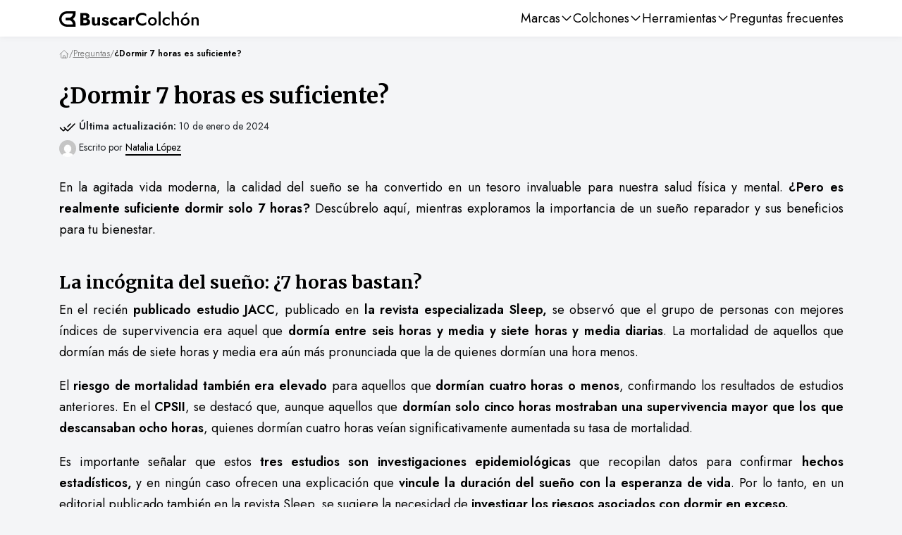

--- FILE ---
content_type: text/html; charset=UTF-8
request_url: https://buscarcolchon.com/preguntas/dormir-7-horas-es-suficiente
body_size: 16016
content:
<!DOCTYPE html>
<html lang="es">
<head>
	<meta charset="UTF-8">
	<meta name="viewport" content="width=device-width, initial-scale=1">

	<meta name="msapplication-TileColor" content="#007dfe">
	<meta name="apple-mobile-web-app-title" content="Buscar Colchón">
	<meta name="theme-color" content="#ffffff">

    <!-- Favicon -->
    <link rel="icon" type="image/x-icon" href="https://buscarcolchon.com/favicon.ico?v=2">
    <link rel="icon" type="image/png" href="https://buscarcolchon.com/favicon.png?v=2">

    <!-- Apple Icons -->
    <link rel="apple-touch-icon" sizes="180x180" href="https://buscarcolchon.com/wp-content/themes/buscarcolchon/images/icons/apple-touch-icon-180x180.png">
    <meta name="apple-mobile-web-app-title" content="Buscar Colchón">

	<link href="https://cdn.jsdelivr.net/npm/bootstrap@5.3.3/dist/css/bootstrap.min.css" rel="stylesheet" integrity="sha384-QWTKZyjpPEjISv5WaRU9OFeRpok6YctnYmDr5pNlyT2bRjXh0JMhjY6hW+ALEwIH" crossorigin="anonymous">

		<title>¿Dormir 7 horas es suficiente? &bull; Buscar Colchón</title>
<script type="text/javascript">
/* <![CDATA[ */
window.koko_analytics = {"url":"https:\/\/buscarcolchon.com\/wp-admin\/admin-ajax.php?action=koko_analytics_collect","site_url":"https:\/\/buscarcolchon.com","post_id":1575,"path":"\/preguntas\/dormir-7-horas-es-suficiente","method":"cookie","use_cookie":true};
/* ]]> */
</script>
<meta name="robots" content="max-snippet:-1,max-image-preview:large,max-video-preview:-1" />
<link rel="canonical" href="https://buscarcolchon.com/preguntas/dormir-7-horas-es-suficiente" />
<meta name="description" content="En la agitada vida moderna, la calidad del sue&ntilde;o se ha convertido en un tesoro invaluable para nuestra salud f&iacute;sica y mental. &iquest;Pero es realmente suficiente..." />
<meta property="og:type" content="article" />
<meta property="og:locale" content="es_ES" />
<meta property="og:site_name" content="Buscar Colchón" />
<meta property="og:title" content="¿Dormir 7 horas es suficiente?" />
<meta property="og:description" content="En la agitada vida moderna, la calidad del sue&ntilde;o se ha convertido en un tesoro invaluable para nuestra salud f&iacute;sica y mental. &iquest;Pero es realmente suficiente dormir solo 7 horas? Desc&uacute;brelo aqu&iacute;..." />
<meta property="og:url" content="https://buscarcolchon.com/preguntas/dormir-7-horas-es-suficiente" />
<meta property="og:image" content="https://buscarcolchon.com/wp-content/uploads/2024/01/Dormir-7-horas.jpg" />
<meta property="og:image:width" content="640" />
<meta property="og:image:height" content="427" />
<meta property="og:image:alt" content="Dormir 7 horas" />
<meta property="article:published_time" content="2024-01-10T10:04:24+00:00" />
<meta property="article:modified_time" content="2024-02-06T08:44:02+00:00" />
<meta name="twitter:card" content="summary_large_image" />
<meta name="twitter:title" content="¿Dormir 7 horas es suficiente?" />
<meta name="twitter:description" content="En la agitada vida moderna, la calidad del sue&ntilde;o se ha convertido en un tesoro invaluable para nuestra salud f&iacute;sica y mental. &iquest;Pero es realmente suficiente dormir solo 7 horas? Desc&uacute;brelo aqu&iacute;..." />
<meta name="twitter:image" content="https://buscarcolchon.com/wp-content/uploads/2024/01/Dormir-7-horas.jpg" />
<meta name="twitter:image:alt" content="Dormir 7 horas" />
<style id='wp-img-auto-sizes-contain-inline-css' type='text/css'>
img:is([sizes=auto i],[sizes^="auto," i]){contain-intrinsic-size:3000px 1500px}
/*# sourceURL=wp-img-auto-sizes-contain-inline-css */
</style>
<link rel='stylesheet' id='base-style-css' href='https://buscarcolchon.com/wp-content/themes/buscarcolchon/style.css?ver=80a3323cf78d48cc64a03e98af70642a' type='text/css' media='all' />
<style id='classic-theme-styles-inline-css' type='text/css'>
/*! This file is auto-generated */
.wp-block-button__link{color:#fff;background-color:#32373c;border-radius:9999px;box-shadow:none;text-decoration:none;padding:calc(.667em + 2px) calc(1.333em + 2px);font-size:1.125em}.wp-block-file__button{background:#32373c;color:#fff;text-decoration:none}
/*# sourceURL=/wp-includes/css/classic-themes.min.css */
</style>
<style id='wp-block-heading-inline-css' type='text/css'>
h1:where(.wp-block-heading).has-background,h2:where(.wp-block-heading).has-background,h3:where(.wp-block-heading).has-background,h4:where(.wp-block-heading).has-background,h5:where(.wp-block-heading).has-background,h6:where(.wp-block-heading).has-background{padding:1.25em 2.375em}h1.has-text-align-left[style*=writing-mode]:where([style*=vertical-lr]),h1.has-text-align-right[style*=writing-mode]:where([style*=vertical-rl]),h2.has-text-align-left[style*=writing-mode]:where([style*=vertical-lr]),h2.has-text-align-right[style*=writing-mode]:where([style*=vertical-rl]),h3.has-text-align-left[style*=writing-mode]:where([style*=vertical-lr]),h3.has-text-align-right[style*=writing-mode]:where([style*=vertical-rl]),h4.has-text-align-left[style*=writing-mode]:where([style*=vertical-lr]),h4.has-text-align-right[style*=writing-mode]:where([style*=vertical-rl]),h5.has-text-align-left[style*=writing-mode]:where([style*=vertical-lr]),h5.has-text-align-right[style*=writing-mode]:where([style*=vertical-rl]),h6.has-text-align-left[style*=writing-mode]:where([style*=vertical-lr]),h6.has-text-align-right[style*=writing-mode]:where([style*=vertical-rl]){rotate:180deg}
/*# sourceURL=https://buscarcolchon.com/wp-includes/blocks/heading/style.min.css */
</style>
<style id='wp-block-paragraph-inline-css' type='text/css'>
.is-small-text{font-size:.875em}.is-regular-text{font-size:1em}.is-large-text{font-size:2.25em}.is-larger-text{font-size:3em}.has-drop-cap:not(:focus):first-letter{float:left;font-size:8.4em;font-style:normal;font-weight:100;line-height:.68;margin:.05em .1em 0 0;text-transform:uppercase}body.rtl .has-drop-cap:not(:focus):first-letter{float:none;margin-left:.1em}p.has-drop-cap.has-background{overflow:hidden}:root :where(p.has-background){padding:1.25em 2.375em}:where(p.has-text-color:not(.has-link-color)) a{color:inherit}p.has-text-align-left[style*="writing-mode:vertical-lr"],p.has-text-align-right[style*="writing-mode:vertical-rl"]{rotate:180deg}
/*# sourceURL=https://buscarcolchon.com/wp-includes/blocks/paragraph/style.min.css */
</style>
<style id='global-styles-inline-css' type='text/css'>
:root{--wp--preset--aspect-ratio--square: 1;--wp--preset--aspect-ratio--4-3: 4/3;--wp--preset--aspect-ratio--3-4: 3/4;--wp--preset--aspect-ratio--3-2: 3/2;--wp--preset--aspect-ratio--2-3: 2/3;--wp--preset--aspect-ratio--16-9: 16/9;--wp--preset--aspect-ratio--9-16: 9/16;--wp--preset--color--black: #000000;--wp--preset--color--cyan-bluish-gray: #abb8c3;--wp--preset--color--white: #ffffff;--wp--preset--color--pale-pink: #f78da7;--wp--preset--color--vivid-red: #cf2e2e;--wp--preset--color--luminous-vivid-orange: #ff6900;--wp--preset--color--luminous-vivid-amber: #fcb900;--wp--preset--color--light-green-cyan: #7bdcb5;--wp--preset--color--vivid-green-cyan: #00d084;--wp--preset--color--pale-cyan-blue: #8ed1fc;--wp--preset--color--vivid-cyan-blue: #0693e3;--wp--preset--color--vivid-purple: #9b51e0;--wp--preset--gradient--vivid-cyan-blue-to-vivid-purple: linear-gradient(135deg,rgb(6,147,227) 0%,rgb(155,81,224) 100%);--wp--preset--gradient--light-green-cyan-to-vivid-green-cyan: linear-gradient(135deg,rgb(122,220,180) 0%,rgb(0,208,130) 100%);--wp--preset--gradient--luminous-vivid-amber-to-luminous-vivid-orange: linear-gradient(135deg,rgb(252,185,0) 0%,rgb(255,105,0) 100%);--wp--preset--gradient--luminous-vivid-orange-to-vivid-red: linear-gradient(135deg,rgb(255,105,0) 0%,rgb(207,46,46) 100%);--wp--preset--gradient--very-light-gray-to-cyan-bluish-gray: linear-gradient(135deg,rgb(238,238,238) 0%,rgb(169,184,195) 100%);--wp--preset--gradient--cool-to-warm-spectrum: linear-gradient(135deg,rgb(74,234,220) 0%,rgb(151,120,209) 20%,rgb(207,42,186) 40%,rgb(238,44,130) 60%,rgb(251,105,98) 80%,rgb(254,248,76) 100%);--wp--preset--gradient--blush-light-purple: linear-gradient(135deg,rgb(255,206,236) 0%,rgb(152,150,240) 100%);--wp--preset--gradient--blush-bordeaux: linear-gradient(135deg,rgb(254,205,165) 0%,rgb(254,45,45) 50%,rgb(107,0,62) 100%);--wp--preset--gradient--luminous-dusk: linear-gradient(135deg,rgb(255,203,112) 0%,rgb(199,81,192) 50%,rgb(65,88,208) 100%);--wp--preset--gradient--pale-ocean: linear-gradient(135deg,rgb(255,245,203) 0%,rgb(182,227,212) 50%,rgb(51,167,181) 100%);--wp--preset--gradient--electric-grass: linear-gradient(135deg,rgb(202,248,128) 0%,rgb(113,206,126) 100%);--wp--preset--gradient--midnight: linear-gradient(135deg,rgb(2,3,129) 0%,rgb(40,116,252) 100%);--wp--preset--font-size--small: 13px;--wp--preset--font-size--medium: 20px;--wp--preset--font-size--large: 36px;--wp--preset--font-size--x-large: 42px;--wp--preset--spacing--20: 0.44rem;--wp--preset--spacing--30: 0.67rem;--wp--preset--spacing--40: 1rem;--wp--preset--spacing--50: 1.5rem;--wp--preset--spacing--60: 2.25rem;--wp--preset--spacing--70: 3.38rem;--wp--preset--spacing--80: 5.06rem;--wp--preset--shadow--natural: 6px 6px 9px rgba(0, 0, 0, 0.2);--wp--preset--shadow--deep: 12px 12px 50px rgba(0, 0, 0, 0.4);--wp--preset--shadow--sharp: 6px 6px 0px rgba(0, 0, 0, 0.2);--wp--preset--shadow--outlined: 6px 6px 0px -3px rgb(255, 255, 255), 6px 6px rgb(0, 0, 0);--wp--preset--shadow--crisp: 6px 6px 0px rgb(0, 0, 0);}:where(.is-layout-flex){gap: 0.5em;}:where(.is-layout-grid){gap: 0.5em;}body .is-layout-flex{display: flex;}.is-layout-flex{flex-wrap: wrap;align-items: center;}.is-layout-flex > :is(*, div){margin: 0;}body .is-layout-grid{display: grid;}.is-layout-grid > :is(*, div){margin: 0;}:where(.wp-block-columns.is-layout-flex){gap: 2em;}:where(.wp-block-columns.is-layout-grid){gap: 2em;}:where(.wp-block-post-template.is-layout-flex){gap: 1.25em;}:where(.wp-block-post-template.is-layout-grid){gap: 1.25em;}.has-black-color{color: var(--wp--preset--color--black) !important;}.has-cyan-bluish-gray-color{color: var(--wp--preset--color--cyan-bluish-gray) !important;}.has-white-color{color: var(--wp--preset--color--white) !important;}.has-pale-pink-color{color: var(--wp--preset--color--pale-pink) !important;}.has-vivid-red-color{color: var(--wp--preset--color--vivid-red) !important;}.has-luminous-vivid-orange-color{color: var(--wp--preset--color--luminous-vivid-orange) !important;}.has-luminous-vivid-amber-color{color: var(--wp--preset--color--luminous-vivid-amber) !important;}.has-light-green-cyan-color{color: var(--wp--preset--color--light-green-cyan) !important;}.has-vivid-green-cyan-color{color: var(--wp--preset--color--vivid-green-cyan) !important;}.has-pale-cyan-blue-color{color: var(--wp--preset--color--pale-cyan-blue) !important;}.has-vivid-cyan-blue-color{color: var(--wp--preset--color--vivid-cyan-blue) !important;}.has-vivid-purple-color{color: var(--wp--preset--color--vivid-purple) !important;}.has-black-background-color{background-color: var(--wp--preset--color--black) !important;}.has-cyan-bluish-gray-background-color{background-color: var(--wp--preset--color--cyan-bluish-gray) !important;}.has-white-background-color{background-color: var(--wp--preset--color--white) !important;}.has-pale-pink-background-color{background-color: var(--wp--preset--color--pale-pink) !important;}.has-vivid-red-background-color{background-color: var(--wp--preset--color--vivid-red) !important;}.has-luminous-vivid-orange-background-color{background-color: var(--wp--preset--color--luminous-vivid-orange) !important;}.has-luminous-vivid-amber-background-color{background-color: var(--wp--preset--color--luminous-vivid-amber) !important;}.has-light-green-cyan-background-color{background-color: var(--wp--preset--color--light-green-cyan) !important;}.has-vivid-green-cyan-background-color{background-color: var(--wp--preset--color--vivid-green-cyan) !important;}.has-pale-cyan-blue-background-color{background-color: var(--wp--preset--color--pale-cyan-blue) !important;}.has-vivid-cyan-blue-background-color{background-color: var(--wp--preset--color--vivid-cyan-blue) !important;}.has-vivid-purple-background-color{background-color: var(--wp--preset--color--vivid-purple) !important;}.has-black-border-color{border-color: var(--wp--preset--color--black) !important;}.has-cyan-bluish-gray-border-color{border-color: var(--wp--preset--color--cyan-bluish-gray) !important;}.has-white-border-color{border-color: var(--wp--preset--color--white) !important;}.has-pale-pink-border-color{border-color: var(--wp--preset--color--pale-pink) !important;}.has-vivid-red-border-color{border-color: var(--wp--preset--color--vivid-red) !important;}.has-luminous-vivid-orange-border-color{border-color: var(--wp--preset--color--luminous-vivid-orange) !important;}.has-luminous-vivid-amber-border-color{border-color: var(--wp--preset--color--luminous-vivid-amber) !important;}.has-light-green-cyan-border-color{border-color: var(--wp--preset--color--light-green-cyan) !important;}.has-vivid-green-cyan-border-color{border-color: var(--wp--preset--color--vivid-green-cyan) !important;}.has-pale-cyan-blue-border-color{border-color: var(--wp--preset--color--pale-cyan-blue) !important;}.has-vivid-cyan-blue-border-color{border-color: var(--wp--preset--color--vivid-cyan-blue) !important;}.has-vivid-purple-border-color{border-color: var(--wp--preset--color--vivid-purple) !important;}.has-vivid-cyan-blue-to-vivid-purple-gradient-background{background: var(--wp--preset--gradient--vivid-cyan-blue-to-vivid-purple) !important;}.has-light-green-cyan-to-vivid-green-cyan-gradient-background{background: var(--wp--preset--gradient--light-green-cyan-to-vivid-green-cyan) !important;}.has-luminous-vivid-amber-to-luminous-vivid-orange-gradient-background{background: var(--wp--preset--gradient--luminous-vivid-amber-to-luminous-vivid-orange) !important;}.has-luminous-vivid-orange-to-vivid-red-gradient-background{background: var(--wp--preset--gradient--luminous-vivid-orange-to-vivid-red) !important;}.has-very-light-gray-to-cyan-bluish-gray-gradient-background{background: var(--wp--preset--gradient--very-light-gray-to-cyan-bluish-gray) !important;}.has-cool-to-warm-spectrum-gradient-background{background: var(--wp--preset--gradient--cool-to-warm-spectrum) !important;}.has-blush-light-purple-gradient-background{background: var(--wp--preset--gradient--blush-light-purple) !important;}.has-blush-bordeaux-gradient-background{background: var(--wp--preset--gradient--blush-bordeaux) !important;}.has-luminous-dusk-gradient-background{background: var(--wp--preset--gradient--luminous-dusk) !important;}.has-pale-ocean-gradient-background{background: var(--wp--preset--gradient--pale-ocean) !important;}.has-electric-grass-gradient-background{background: var(--wp--preset--gradient--electric-grass) !important;}.has-midnight-gradient-background{background: var(--wp--preset--gradient--midnight) !important;}.has-small-font-size{font-size: var(--wp--preset--font-size--small) !important;}.has-medium-font-size{font-size: var(--wp--preset--font-size--medium) !important;}.has-large-font-size{font-size: var(--wp--preset--font-size--large) !important;}.has-x-large-font-size{font-size: var(--wp--preset--font-size--x-large) !important;}
/*# sourceURL=global-styles-inline-css */
</style>
</head>
<body class="wp-singular post-template-default single single-post postid-1575 single-format-standard wp-theme-buscarcolchon">

<header class="site-header">
	<div class="container">
		<div class="site-logo">
			<a href="https://buscarcolchon.com">			<svg xmlns="http://www.w3.org/2000/svg" xmlns:xlink="http://www.w3.org/1999/xlink" viewBox="491 488 938 104" width="198px" height="22px"><defs><style>.cls-1{fill:#fff;}.cls-2{fill:url(#linear-gradient);}</style><linearGradient id="linear-gradient" x1="-17456.23" y1="-25874.28" x2="-17456.23" y2="-25987.7" gradientTransform="translate(6285.13 9049.61) scale(0.33)" gradientUnits="userSpaceOnUse"><stop offset="0"/><stop offset="1" stop-opacity="0.25"/></linearGradient></defs><path d="M578.26,576.41V592H543.07a52,52,0,0,1-52-52h15.66a36.41,36.41,0,0,0,36.4,36.41Z"/><path class="cls-2" d="M601.26,574.77V592h-26V576.41h7.24v-2.19a22.35,22.35,0,0,0-2.7-10.9,30.38,30.38,0,0,0-26.4-15.5h-18V532.18h21.1a46.14,46.14,0,0,1,38.8,21.42A39.64,39.64,0,0,1,601.26,574.77Z"/><path d="M556.53,547.82h-21.1V532.18h18a30.42,30.42,0,0,0,26.4-15.5,22.34,22.34,0,0,0,2.7-10.89v-2.2H543.09c-20.1,0-36.4,16.93-36.4,37v.77L491,540.58V540a52,52,0,0,1,52-52h58.19v17.27a39.55,39.55,0,0,1-5.93,21.17A46.16,46.16,0,0,1,556.53,547.82Z"/><path d="M688.51,541.63a32.74,32.74,0,0,0-6.76-3.19,23.42,23.42,0,0,0,8.38-6.23,17,17,0,0,0,3.9-11.27,18.17,18.17,0,0,0-3.9-11.94,23.32,23.32,0,0,0-10.55-7.08,46.47,46.47,0,0,0-15.42-2.33H633.33v84H666.2a54.27,54.27,0,0,0,17.27-2.46,23.32,23.32,0,0,0,11.34-7.61q4-5.16,4-13.56A20,20,0,0,0,696,549.07,23.38,23.38,0,0,0,688.51,541.63ZM662,515.3q5.16,0,8.1,2.16a7.52,7.52,0,0,1,2.94,6.48,8,8,0,0,1-5.1,7.91,14.73,14.73,0,0,1-5.94,1.08h-8.39V515.3Zm14,48.16a10.25,10.25,0,0,1-5,3.36,22.74,22.74,0,0,1-7.08,1H653.61V547.09h10.31a25.51,25.51,0,0,1,5.46.54,13.76,13.76,0,0,1,4.38,1.74,8.67,8.67,0,0,1,3,3.11,9.16,9.16,0,0,1,1.08,4.56A10.05,10.05,0,0,1,676,563.46Z"/><path d="M747.77,562a11.72,11.72,0,0,1-1.2,5.52,8.41,8.41,0,0,1-3.3,3.48,10.13,10.13,0,0,1-5.1,1.2q-4.44,0-6.24-2.7a13.42,13.42,0,0,1-1.8-7.5V528.37h-19v35.51q0,9.84,4.74,15.41T731,584.87a18.74,18.74,0,0,0,10.2-2.58,19.55,19.55,0,0,0,6.6-7v8.28h18.11V528.37H747.77Z"/><path d="M816.8,554.52a54.11,54.11,0,0,0-8-3.6q-4.08-1.54-6.89-2.57a15.35,15.35,0,0,1-4.32-2.22,3.69,3.69,0,0,1-1.5-3,3,3,0,0,1,1.26-2.52,6.19,6.19,0,0,1,3.78-1,19.27,19.27,0,0,1,8.15,2.1,31,31,0,0,1,7.92,5.34l6.48-11.76a44.73,44.73,0,0,0-6.9-4.2,41.17,41.17,0,0,0-7.8-2.88,35.31,35.31,0,0,0-8.93-1.08,29.11,29.11,0,0,0-10.62,1.8,16.68,16.68,0,0,0-7.32,5.28,13.48,13.48,0,0,0-2.7,8.52,15,15,0,0,0,2.28,8.63,16.93,16.93,0,0,0,5.82,5.34,51.12,51.12,0,0,0,7.5,3.42,53.79,53.79,0,0,1,7,2.52,10.92,10.92,0,0,1,3.65,2.46,4.54,4.54,0,0,1,1.08,3.06,4,4,0,0,1-1.32,3.12,5.91,5.91,0,0,1-4.07,1.2,16.47,16.47,0,0,1-4.56-.78,28.7,28.7,0,0,1-6.06-2.76,57.16,57.16,0,0,1-7.62-5.46l-7.55,12a59.19,59.19,0,0,0,8,5.21,43.62,43.62,0,0,0,9.42,3.72,41.88,41.88,0,0,0,11,1.38q10,0,15.42-4.5T824.9,568a14,14,0,0,0-2.22-8.28A17.58,17.58,0,0,0,816.8,554.52Z"/><path d="M863.28,527.17a36.3,36.3,0,0,0-16.37,3.6,28.08,28.08,0,0,0-11.4,10,29.77,29.77,0,0,0,0,30.29,27.91,27.91,0,0,0,11.4,10.07,36.3,36.3,0,0,0,16.37,3.6,35,35,0,0,0,10.56-1.38,22.48,22.48,0,0,0,7.19-3.66V562.08a15.63,15.63,0,0,1-4.25,4.44,22.07,22.07,0,0,1-5.64,2.82,20.17,20.17,0,0,1-6.42,1,15.61,15.61,0,0,1-7.38-1.8,13.28,13.28,0,0,1-5.33-5,14.38,14.38,0,0,1-1.92-7.62,13.92,13.92,0,0,1,7.25-12.47,14.83,14.83,0,0,1,7.38-1.92,20.74,20.74,0,0,1,6.12,1,22.21,22.21,0,0,1,5.82,2.76,15,15,0,0,1,4.37,4.44V532a26.14,26.14,0,0,0-7.19-3.42A35.36,35.36,0,0,0,863.28,527.17Z"/><path d="M932.73,528.91a38.25,38.25,0,0,0-13.07-2.1,48.56,48.56,0,0,0-14.4,2A79.64,79.64,0,0,0,894,533.17l6.11,12.12a35.39,35.39,0,0,1,3.84-1.86,37.52,37.52,0,0,1,6.18-2,31.34,31.34,0,0,1,7.26-.84,19.17,19.17,0,0,1,4.5.48,8.12,8.12,0,0,1,3.29,1.56,6.88,6.88,0,0,1,2,2.58,8.74,8.74,0,0,1,.66,3.54v4.87l-.36-.2a32.87,32.87,0,0,0-6.89-2.4,39.69,39.69,0,0,0-9.06-.95q-10.32,0-16,4.61t-5.64,12.54a16.17,16.17,0,0,0,9.89,15.53,24,24,0,0,0,9.78,2,25.8,25.8,0,0,0,9.84-1.86,17.87,17.87,0,0,0,7.43-5.52,12.2,12.2,0,0,0,1-1.42v7.6h17.4V544.69a14.51,14.51,0,0,0-3.36-9.72A21.15,21.15,0,0,0,932.73,528.91Zm-6.6,38.81a10.83,10.83,0,0,1-4.31,4,12.7,12.7,0,0,1-5.76,1.32,9.85,9.85,0,0,1-4-.78,6.8,6.8,0,0,1-2.88-2.28,6.1,6.1,0,0,1-1.08-3.66,5.43,5.43,0,0,1,3.84-5.52,15.07,15.07,0,0,1,5.16-.72,27.37,27.37,0,0,1,8,1.14,23.77,23.77,0,0,1,2.65,1A11.35,11.35,0,0,1,926.13,567.72Z"/><path d="M996.18,528.25a14.42,14.42,0,0,0-5.75-1.2,14.93,14.93,0,0,0-8.76,3,20.68,20.68,0,0,0-5,5.21v-6.89H958.76v55.18h17.87V556.32a18.43,18.43,0,0,1,1.08-6.71,9,9,0,0,1,3.12-4.2,7.91,7.91,0,0,1,4.68-1.44,8.67,8.67,0,0,1,4,.84,12.43,12.43,0,0,1,3.06,2.28l7.79-15.48A9.37,9.37,0,0,0,996.18,528.25Z"/><path d="M1049.08,498a46.23,46.23,0,0,0-17.21,3.17,40.94,40.94,0,0,0-13.85,9,41.48,41.48,0,0,0-9.18,13.8,48.1,48.1,0,0,0,0,35,42.15,42.15,0,0,0,9.18,13.86,39.76,39.76,0,0,0,13.85,9,46.82,46.82,0,0,0,17.21,3.12,45,45,0,0,0,15.42-2.28,38.05,38.05,0,0,0,11.33-6.6V559.2a34.42,34.42,0,0,1-6.71,6.18,32.18,32.18,0,0,1-8.7,4.26,35.43,35.43,0,0,1-10.86,1.56,27.91,27.91,0,0,1-14.15-3.72,29,29,0,0,1-10.5-10.38,32.26,32.26,0,0,1,0-31.19,28.58,28.58,0,0,1,10.5-10.31,28.27,28.27,0,0,1,14.15-3.66,35.43,35.43,0,0,1,10.86,1.56,32.18,32.18,0,0,1,8.7,4.26,36.52,36.52,0,0,1,6.71,6.06V507a36.78,36.78,0,0,0-11.33-6.72A45.22,45.22,0,0,0,1049.08,498Z"/><path d="M1132.93,530.83a33.41,33.41,0,0,0-30.41,0A27.33,27.33,0,0,0,1091.85,541a30.66,30.66,0,0,0,0,29.93,27.17,27.17,0,0,0,10.67,10.19,33.41,33.41,0,0,0,30.41,0,27.38,27.38,0,0,0,10.62-10.19,30.73,30.73,0,0,0,0-29.93A27.54,27.54,0,0,0,1132.93,530.83ZM1132,565a16.28,16.28,0,0,1-28.55,0,18.4,18.4,0,0,1-2.16-9.06,18.73,18.73,0,0,1,2.16-9.11,15.48,15.48,0,0,1,5.88-6.12,17.39,17.39,0,0,1,16.79,0,15.48,15.48,0,0,1,5.88,6.12,18.73,18.73,0,0,1,2.16,9.11A18.4,18.4,0,0,1,1132,565Z"/><rect x="1159.8" y="489.99" width="13.07" height="93.56"/><path d="M1214.49,527.17a31.43,31.43,0,0,0-15.17,3.66A27.77,27.77,0,0,0,1188.59,541a30.26,30.26,0,0,0,0,29.93,27.6,27.6,0,0,0,10.73,10.19,31.43,31.43,0,0,0,15.17,3.66,33.24,33.24,0,0,0,10.8-1.68,19.94,19.94,0,0,0,7.8-4.56V564.24A13.7,13.7,0,0,1,1229,569a23.13,23.13,0,0,1-6.3,3.36,22.56,22.56,0,0,1-7.62,1.26,16.85,16.85,0,0,1-14.87-8.52,19.36,19.36,0,0,1,0-18.23,16.85,16.85,0,0,1,14.87-8.52,23.37,23.37,0,0,1,7.44,1.2,22.65,22.65,0,0,1,6.42,3.3,13.16,13.16,0,0,1,4.14,4.86v-14.4a20.83,20.83,0,0,0-7.8-4.44A33.24,33.24,0,0,0,1214.49,527.17Z"/><path d="M1287.43,529.21a20.81,20.81,0,0,0-10.44-2.4,18.08,18.08,0,0,0-10.62,3.06,19.36,19.36,0,0,0-5.93,6.72V490h-13.08v93.56h13.08V550a13.24,13.24,0,0,1,1.5-6.47,10.71,10.71,0,0,1,4.25-4.32,13,13,0,0,1,6.48-1.56q5.28,0,7.74,3.12t2.46,9.23v33.59h13.07V548.17a28.5,28.5,0,0,0-2.16-11.82A15.26,15.26,0,0,0,1287.43,529.21Z"/><path d="M1353.28,530.83a33.41,33.41,0,0,0-30.41,0A27.33,27.33,0,0,0,1312.2,541a30.66,30.66,0,0,0,0,29.93,27.17,27.17,0,0,0,10.67,10.19,33.41,33.41,0,0,0,30.41,0,27.28,27.28,0,0,0,10.61-10.19,30.66,30.66,0,0,0,0-29.93A27.44,27.44,0,0,0,1353.28,530.83Zm-1,34.19a16.28,16.28,0,0,1-28.55,0,18.4,18.4,0,0,1-2.16-9.06,18.73,18.73,0,0,1,2.16-9.11,15.48,15.48,0,0,1,5.88-6.12,17.39,17.39,0,0,1,16.79,0,15.48,15.48,0,0,1,5.88,6.12,18.73,18.73,0,0,1,2.16,9.11A18.4,18.4,0,0,1,1352.32,565Z"/><polygon points="1357.24 500.19 1346.32 494.79 1328.33 513.98 1335.65 518.18 1357.24 500.19"/><path d="M1424.05,532.87q-4.92-5.7-14.27-5.7a19.16,19.16,0,0,0-9.78,2.4,18,18,0,0,0-6.78,7.32v-8.52h-13.07v55.18h13.07V550a13.71,13.71,0,0,1,1.5-6.53,10.32,10.32,0,0,1,4.26-4.32,13.37,13.37,0,0,1,6.48-1.5c3.43,0,6,1,7.67,3.12s2.52,5.16,2.52,9.23v33.59H1429V548.41Q1429,538.57,1424.05,532.87Z"/></svg>
			</a>		</div>
			
        <button id="open-menu" aria-label="Menú"><svg class="ham hamRotate ham1" viewBox="0 0 100 100" width="80" onclick="this.classList.toggle('active')">
  <path
        class="line top"
        d="m 30,33 h 40 c 0,0 9.044436,-0.654587 9.044436,-8.508902 0,-7.854315 -8.024349,-11.958003 -14.89975,-10.85914 -6.875401,1.098863 -13.637059,4.171617 -13.637059,16.368042 v 40" />
  <path
        class="line middle"
        d="m 30,50 h 40" />
  <path
        class="line bottom"
        d="m 30,67 h 40 c 12.796276,0 15.357889,-11.717785 15.357889,-26.851538 0,-15.133752 -4.786586,-27.274118 -16.667516,-27.274118 -11.88093,0 -18.499247,6.994427 -18.435284,17.125656 l 0.252538,40" />
</svg></button>

		<nav class="menu">
			<!-- --------------------------------------- -->
			<div class="nav-link-container" data-submenu="brands">
				<a href="https://buscarcolchon.com/marcas-colchones" class="nav-link" >Marcas <svg xmlns="http://www.w3.org/2000/svg" fill="none" viewBox="0 0 24 24" width="18px" height="18px" stroke-width="2" stroke="currentColor"><path stroke-linecap="round" stroke-linejoin="round" d="m19.5 8.25-7.5 7.5-7.5-7.5" /></svg></a>
		
				<!-- --------- Brands -------- -->
				<div class="nav-submenu" id="brands" aria-expanded="false">
					<div class="container">
						<div class="nav-submenu-box">
							<div class="brands-container">
															<div class="brands-featured">
									<span class="modal-heading">Las más populares <svg xmlns="http://www.w3.org/2000/svg" fill="none" width="24px" height="24px" viewBox="0 0 24 24" stroke-width="2" stroke="currentColor"><path stroke-linecap="round" stroke-linejoin="round" d="M15.362 5.214A8.252 8.252 0 0 1 12 21 8.25 8.25 0 0 1 6.038 7.047 8.287 8.287 0 0 0 9 9.601a8.983 8.983 0 0 1 3.361-6.867 8.21 8.21 0 0 0 3 2.48Z" /><path stroke-linecap="round" stroke-linejoin="round" d="M12 18a3.75 3.75 0 0 0 .495-7.468 5.99 5.99 0 0 0-1.925 3.547 5.975 5.975 0 0 1-2.133-1.001A3.75 3.75 0 0 0 12 18Z" /></svg></span>
									<div class="modal-brand click-a">
									<a href="https://buscarcolchon.com/dormideo">Dormideo</a>
									<div class="tags">
										<svg xmlns="http://www.w3.org/2000/svg" class="coupon-available" viewBox="0 0 384 512"><path d="M153.6 29.9l16-21.3C173.6 3.2 180 0 186.7 0C198.4 0 208 9.6 208 21.3V43.5c0 13.1 5.4 25.7 14.9 34.7L307.6 159C356.4 205.6 384 270.2 384 337.7C384 434 306 512 209.7 512H192C86 512 0 426 0 320v-3.8c0-48.8 19.4-95.6 53.9-130.1l3.5-3.5c4.2-4.2 10-6.6 16-6.6C85.9 176 96 186.1 96 198.6V288c0 35.3 28.7 64 64 64s64-28.7 64-64v-3.9c0-18-7.2-35.3-19.9-48l-38.6-38.6c-24-24-37.5-56.7-37.5-90.7c0-27.7 9-54.8 25.6-76.9z"/></svg>	
										<svg xmlns="http://www.w3.org/2000/svg" class="recommended" viewBox="0 0 512 512"><path d="M256 512A256 256 0 1 0 256 0a256 256 0 1 0 0 512zM369 209L241 337c-9.4 9.4-24.6 9.4-33.9 0l-64-64c-9.4-9.4-9.4-24.6 0-33.9s24.6-9.4 33.9 0l47 47L335 175c9.4-9.4 24.6-9.4 33.9 0s9.4 24.6 0 33.9z"/></svg>
									</div>
								</div><div class="modal-brand click-a">
									<a href="https://buscarcolchon.com/liroon">Liroon</a>
									<div class="tags">
										<svg xmlns="http://www.w3.org/2000/svg" class="coupon-available" viewBox="0 0 384 512"><path d="M153.6 29.9l16-21.3C173.6 3.2 180 0 186.7 0C198.4 0 208 9.6 208 21.3V43.5c0 13.1 5.4 25.7 14.9 34.7L307.6 159C356.4 205.6 384 270.2 384 337.7C384 434 306 512 209.7 512H192C86 512 0 426 0 320v-3.8c0-48.8 19.4-95.6 53.9-130.1l3.5-3.5c4.2-4.2 10-6.6 16-6.6C85.9 176 96 186.1 96 198.6V288c0 35.3 28.7 64 64 64s64-28.7 64-64v-3.9c0-18-7.2-35.3-19.9-48l-38.6-38.6c-24-24-37.5-56.7-37.5-90.7c0-27.7 9-54.8 25.6-76.9z"/></svg>	
										<svg xmlns="http://www.w3.org/2000/svg" class="recommended" viewBox="0 0 512 512"><path d="M256 512A256 256 0 1 0 256 0a256 256 0 1 0 0 512zM369 209L241 337c-9.4 9.4-24.6 9.4-33.9 0l-64-64c-9.4-9.4-9.4-24.6 0-33.9s24.6-9.4 33.9 0l47 47L335 175c9.4-9.4 24.6-9.4 33.9 0s9.4 24.6 0 33.9z"/></svg>
									</div>
								</div><div class="modal-brand click-a">
									<a href="https://buscarcolchon.com/emma">Emma</a>
									<div class="tags">
											
										<svg xmlns="http://www.w3.org/2000/svg" class="recommended" viewBox="0 0 512 512"><path d="M256 512A256 256 0 1 0 256 0a256 256 0 1 0 0 512zM369 209L241 337c-9.4 9.4-24.6 9.4-33.9 0l-64-64c-9.4-9.4-9.4-24.6 0-33.9s24.6-9.4 33.9 0l47 47L335 175c9.4-9.4 24.6-9.4 33.9 0s9.4 24.6 0 33.9z"/></svg>
									</div>
								</div><div class="modal-brand click-a">
									<a href="https://buscarcolchon.com/lemur">Lémur</a>
									<div class="tags">
											
										<svg xmlns="http://www.w3.org/2000/svg" class="recommended" viewBox="0 0 512 512"><path d="M256 512A256 256 0 1 0 256 0a256 256 0 1 0 0 512zM369 209L241 337c-9.4 9.4-24.6 9.4-33.9 0l-64-64c-9.4-9.4-9.4-24.6 0-33.9s24.6-9.4 33.9 0l47 47L335 175c9.4-9.4 24.6-9.4 33.9 0s9.4 24.6 0 33.9z"/></svg>
									</div>
								</div><div class="modal-brand click-a">
									<a href="https://buscarcolchon.com/adarahome">Adara Home</a>
									<div class="tags">
										<svg xmlns="http://www.w3.org/2000/svg" class="coupon-available" viewBox="0 0 384 512"><path d="M153.6 29.9l16-21.3C173.6 3.2 180 0 186.7 0C198.4 0 208 9.6 208 21.3V43.5c0 13.1 5.4 25.7 14.9 34.7L307.6 159C356.4 205.6 384 270.2 384 337.7C384 434 306 512 209.7 512H192C86 512 0 426 0 320v-3.8c0-48.8 19.4-95.6 53.9-130.1l3.5-3.5c4.2-4.2 10-6.6 16-6.6C85.9 176 96 186.1 96 198.6V288c0 35.3 28.7 64 64 64s64-28.7 64-64v-3.9c0-18-7.2-35.3-19.9-48l-38.6-38.6c-24-24-37.5-56.7-37.5-90.7c0-27.7 9-54.8 25.6-76.9z"/></svg>	
										<svg xmlns="http://www.w3.org/2000/svg" class="recommended" viewBox="0 0 512 512"><path d="M256 512A256 256 0 1 0 256 0a256 256 0 1 0 0 512zM369 209L241 337c-9.4 9.4-24.6 9.4-33.9 0l-64-64c-9.4-9.4-9.4-24.6 0-33.9s24.6-9.4 33.9 0l47 47L335 175c9.4-9.4 24.6-9.4 33.9 0s9.4 24.6 0 33.9z"/></svg>
									</div>
								</div>								</div>
								<div class="all-brands">
									<span class="modal-heading">Todas las marcas (A-Z) <svg xmlns="http://www.w3.org/2000/svg" fill="none" width="24px" height="24px" viewBox="0 0 24 24" stroke-width="2" stroke="currentColor"><path stroke-linecap="round" stroke-linejoin="round" d="M8.25 6.75h12M8.25 12h12m-12 5.25h12M3.75 6.75h.007v.008H3.75V6.75Zm.375 0a.375.375 0 1 1-.75 0 .375.375 0 0 1 .75 0ZM3.75 12h.007v.008H3.75V12Zm.375 0a.375.375 0 1 1-.75 0 .375.375 0 0 1 .75 0Zm-.375 5.25h.007v.008H3.75v-.008Zm.375 0a.375.375 0 1 1-.75 0 .375.375 0 0 1 .75 0Z" /></svg></span>
									<div class="brands-grid">
										<div class="modal-brand click-a">
									<a href="https://buscarcolchon.com/dormideo">Dormideo</a>
									<div class="tags">
										<svg xmlns="http://www.w3.org/2000/svg" class="coupon-available" viewBox="0 0 384 512"><path d="M153.6 29.9l16-21.3C173.6 3.2 180 0 186.7 0C198.4 0 208 9.6 208 21.3V43.5c0 13.1 5.4 25.7 14.9 34.7L307.6 159C356.4 205.6 384 270.2 384 337.7C384 434 306 512 209.7 512H192C86 512 0 426 0 320v-3.8c0-48.8 19.4-95.6 53.9-130.1l3.5-3.5c4.2-4.2 10-6.6 16-6.6C85.9 176 96 186.1 96 198.6V288c0 35.3 28.7 64 64 64s64-28.7 64-64v-3.9c0-18-7.2-35.3-19.9-48l-38.6-38.6c-24-24-37.5-56.7-37.5-90.7c0-27.7 9-54.8 25.6-76.9z"/></svg>	
										<svg xmlns="http://www.w3.org/2000/svg" class="recommended" viewBox="0 0 512 512"><path d="M256 512A256 256 0 1 0 256 0a256 256 0 1 0 0 512zM369 209L241 337c-9.4 9.4-24.6 9.4-33.9 0l-64-64c-9.4-9.4-9.4-24.6 0-33.9s24.6-9.4 33.9 0l47 47L335 175c9.4-9.4 24.6-9.4 33.9 0s9.4 24.6 0 33.9z"/></svg>
									</div>
								</div><div class="modal-brand click-a">
									<a href="https://buscarcolchon.com/liroon">Liroon</a>
									<div class="tags">
										<svg xmlns="http://www.w3.org/2000/svg" class="coupon-available" viewBox="0 0 384 512"><path d="M153.6 29.9l16-21.3C173.6 3.2 180 0 186.7 0C198.4 0 208 9.6 208 21.3V43.5c0 13.1 5.4 25.7 14.9 34.7L307.6 159C356.4 205.6 384 270.2 384 337.7C384 434 306 512 209.7 512H192C86 512 0 426 0 320v-3.8c0-48.8 19.4-95.6 53.9-130.1l3.5-3.5c4.2-4.2 10-6.6 16-6.6C85.9 176 96 186.1 96 198.6V288c0 35.3 28.7 64 64 64s64-28.7 64-64v-3.9c0-18-7.2-35.3-19.9-48l-38.6-38.6c-24-24-37.5-56.7-37.5-90.7c0-27.7 9-54.8 25.6-76.9z"/></svg>	
										<svg xmlns="http://www.w3.org/2000/svg" class="recommended" viewBox="0 0 512 512"><path d="M256 512A256 256 0 1 0 256 0a256 256 0 1 0 0 512zM369 209L241 337c-9.4 9.4-24.6 9.4-33.9 0l-64-64c-9.4-9.4-9.4-24.6 0-33.9s24.6-9.4 33.9 0l47 47L335 175c9.4-9.4 24.6-9.4 33.9 0s9.4 24.6 0 33.9z"/></svg>
									</div>
								</div><div class="modal-brand click-a">
									<a href="https://buscarcolchon.com/emma">Emma</a>
									<div class="tags">
											
										<svg xmlns="http://www.w3.org/2000/svg" class="recommended" viewBox="0 0 512 512"><path d="M256 512A256 256 0 1 0 256 0a256 256 0 1 0 0 512zM369 209L241 337c-9.4 9.4-24.6 9.4-33.9 0l-64-64c-9.4-9.4-9.4-24.6 0-33.9s24.6-9.4 33.9 0l47 47L335 175c9.4-9.4 24.6-9.4 33.9 0s9.4 24.6 0 33.9z"/></svg>
									</div>
								</div><div class="modal-brand click-a">
									<a href="https://buscarcolchon.com/lemur">Lémur</a>
									<div class="tags">
											
										<svg xmlns="http://www.w3.org/2000/svg" class="recommended" viewBox="0 0 512 512"><path d="M256 512A256 256 0 1 0 256 0a256 256 0 1 0 0 512zM369 209L241 337c-9.4 9.4-24.6 9.4-33.9 0l-64-64c-9.4-9.4-9.4-24.6 0-33.9s24.6-9.4 33.9 0l47 47L335 175c9.4-9.4 24.6-9.4 33.9 0s9.4 24.6 0 33.9z"/></svg>
									</div>
								</div><div class="modal-brand click-a">
									<a href="https://buscarcolchon.com/adarahome">Adara Home</a>
									<div class="tags">
										<svg xmlns="http://www.w3.org/2000/svg" class="coupon-available" viewBox="0 0 384 512"><path d="M153.6 29.9l16-21.3C173.6 3.2 180 0 186.7 0C198.4 0 208 9.6 208 21.3V43.5c0 13.1 5.4 25.7 14.9 34.7L307.6 159C356.4 205.6 384 270.2 384 337.7C384 434 306 512 209.7 512H192C86 512 0 426 0 320v-3.8c0-48.8 19.4-95.6 53.9-130.1l3.5-3.5c4.2-4.2 10-6.6 16-6.6C85.9 176 96 186.1 96 198.6V288c0 35.3 28.7 64 64 64s64-28.7 64-64v-3.9c0-18-7.2-35.3-19.9-48l-38.6-38.6c-24-24-37.5-56.7-37.5-90.7c0-27.7 9-54.8 25.6-76.9z"/></svg>	
										<svg xmlns="http://www.w3.org/2000/svg" class="recommended" viewBox="0 0 512 512"><path d="M256 512A256 256 0 1 0 256 0a256 256 0 1 0 0 512zM369 209L241 337c-9.4 9.4-24.6 9.4-33.9 0l-64-64c-9.4-9.4-9.4-24.6 0-33.9s24.6-9.4 33.9 0l47 47L335 175c9.4-9.4 24.6-9.4 33.9 0s9.4 24.6 0 33.9z"/></svg>
									</div>
								</div><div class="modal-brand click-a">
									<a href="https://buscarcolchon.com/cecotec">Cecotec</a>
									<div class="tags">
											
										
									</div>
								</div><div class="modal-brand click-a">
									<a href="https://buscarcolchon.com/hypnia">Hypnia</a>
									<div class="tags">
											
										
									</div>
								</div><div class="modal-brand click-a">
									<a href="https://buscarcolchon.com/morfeo">Morfeo</a>
									<div class="tags">
											
										
									</div>
								</div><div class="modal-brand click-a">
									<a href="https://buscarcolchon.com/sonpura">Sonpura</a>
									<div class="tags">
											
										
									</div>
								</div><div class="modal-brand click-a">
									<a href="https://buscarcolchon.com/senso-g">Senso G</a>
									<div class="tags">
										<svg xmlns="http://www.w3.org/2000/svg" class="coupon-available" viewBox="0 0 384 512"><path d="M153.6 29.9l16-21.3C173.6 3.2 180 0 186.7 0C198.4 0 208 9.6 208 21.3V43.5c0 13.1 5.4 25.7 14.9 34.7L307.6 159C356.4 205.6 384 270.2 384 337.7C384 434 306 512 209.7 512H192C86 512 0 426 0 320v-3.8c0-48.8 19.4-95.6 53.9-130.1l3.5-3.5c4.2-4.2 10-6.6 16-6.6C85.9 176 96 186.1 96 198.6V288c0 35.3 28.7 64 64 64s64-28.7 64-64v-3.9c0-18-7.2-35.3-19.9-48l-38.6-38.6c-24-24-37.5-56.7-37.5-90.7c0-27.7 9-54.8 25.6-76.9z"/></svg>	
										
									</div>
								</div><div class="modal-brand click-a">
									<a href="https://buscarcolchon.com/magister">Magister</a>
									<div class="tags">
											
										
									</div>
								</div><div class="modal-brand click-a">
									<a href="https://buscarcolchon.com/dagostinohome">Dagostino Home</a>
									<div class="tags">
											
										
									</div>
								</div><div class="modal-brand click-a">
									<a href="https://buscarcolchon.com/flex">Flex</a>
									<div class="tags">
											
										
									</div>
								</div><div class="modal-brand click-a">
									<a href="https://buscarcolchon.com/pikolin">Pikolin</a>
									<div class="tags">
											
										<svg xmlns="http://www.w3.org/2000/svg" class="recommended" viewBox="0 0 512 512"><path d="M256 512A256 256 0 1 0 256 0a256 256 0 1 0 0 512zM369 209L241 337c-9.4 9.4-24.6 9.4-33.9 0l-64-64c-9.4-9.4-9.4-24.6 0-33.9s24.6-9.4 33.9 0l47 47L335 175c9.4-9.4 24.6-9.4 33.9 0s9.4 24.6 0 33.9z"/></svg>
									</div>
								</div><div class="modal-brand click-a">
									<a href="https://buscarcolchon.com/hilding-anders">Hilding Anders</a>
									<div class="tags">
											
										
									</div>
								</div><div class="modal-brand click-a">
									<a href="https://buscarcolchon.com/ingravity">Ingravity</a>
									<div class="tags">
											
										
									</div>
								</div><div class="modal-brand click-a">
									<a href="https://buscarcolchon.com/oso-perezoso">Oso Perezoso</a>
									<div class="tags">
											
										
									</div>
								</div><div class="modal-brand click-a">
									<a href="https://buscarcolchon.com/dormilon">Dormilón</a>
									<div class="tags">
											
										
									</div>
								</div><div class="modal-brand click-a">
									<a href="https://buscarcolchon.com/hukla-germany">Hukla</a>
									<div class="tags">
											
										
									</div>
								</div><div class="modal-brand click-a">
									<a href="https://buscarcolchon.com/kipli">Kipli</a>
									<div class="tags">
											
										
									</div>
								</div><div class="modal-brand click-a">
									<a href="https://buscarcolchon.com/poligon">Poligón</a>
									<div class="tags">
											
										
									</div>
								</div><div class="modal-brand click-a">
									<a href="https://buscarcolchon.com/marmota">Marmota</a>
									<div class="tags">
											
										
									</div>
								</div><div class="modal-brand click-a">
									<a href="https://buscarcolchon.com/boncolchon">Boncolchon</a>
									<div class="tags">
											
										
									</div>
								</div><div class="modal-brand click-a">
									<a href="https://buscarcolchon.com/simpur">Simpur</a>
									<div class="tags">
											
										
									</div>
								</div><div class="modal-brand click-a">
									<a href="https://buscarcolchon.com/luuna">Luuna</a>
									<div class="tags">
											
										
									</div>
								</div><div class="modal-brand click-a">
									<a href="https://buscarcolchon.com/mobelium">Mobelium</a>
									<div class="tags">
											
										
									</div>
								</div><div class="modal-brand click-a">
									<a href="https://buscarcolchon.com/beds">Beds</a>
									<div class="tags">
											
										
									</div>
								</div><div class="modal-brand click-a">
									<a href="https://buscarcolchon.com/bezen">Bezen</a>
									<div class="tags">
											
										
									</div>
								</div><div class="modal-brand click-a">
									<a href="https://buscarcolchon.com/beliani">Beliani</a>
									<div class="tags">
											
										
									</div>
								</div><div class="modal-brand click-a">
									<a href="https://buscarcolchon.com/sealy">Sealy</a>
									<div class="tags">
											
										
									</div>
								</div><div class="modal-brand click-a">
									<a href="https://buscarcolchon.com/karibian">Karibian Descanso</a>
									<div class="tags">
											
										
									</div>
								</div><div class="modal-brand click-a">
									<a href="https://buscarcolchon.com/ecus">ECUS</a>
									<div class="tags">
											
										
									</div>
								</div><div class="modal-brand click-a">
									<a href="https://buscarcolchon.com/colchones-aznar">Colchones Aznar</a>
									<div class="tags">
											
										
									</div>
								</div><div class="modal-brand click-a">
									<a href="https://buscarcolchon.com/aspol">Aspol</a>
									<div class="tags">
											
										
									</div>
								</div><div class="modal-brand click-a">
									<a href="https://buscarcolchon.com/dupen">Dupen</a>
									<div class="tags">
											
										
									</div>
								</div><div class="modal-brand click-a">
									<a href="https://buscarcolchon.com/amazon-basics">Amazon Basics</a>
									<div class="tags">
											
										
									</div>
								</div><div class="modal-brand click-a">
									<a href="https://buscarcolchon.com/senttix">Senttix</a>
									<div class="tags">
											
										
									</div>
								</div><div class="modal-brand click-a">
									<a href="https://buscarcolchon.com/tempur">Tempur</a>
									<div class="tags">
											
										
									</div>
								</div><div class="modal-brand click-a">
									<a href="https://buscarcolchon.com/sivana-sleep">Sivana Sleep</a>
									<div class="tags">
											
										
									</div>
								</div><div class="modal-brand click-a">
									<a href="https://buscarcolchon.com/gomarco">Gomarco</a>
									<div class="tags">
											
										
									</div>
								</div><div class="modal-brand click-a">
									<a href="https://buscarcolchon.com/khama">Khama</a>
									<div class="tags">
											
										
									</div>
								</div><div class="modal-brand click-a">
									<a href="https://buscarcolchon.com/dormio">Dormio</a>
									<div class="tags">
											
										
									</div>
								</div><div class="modal-brand click-a">
									<a href="https://buscarcolchon.com/sonno">Sonno</a>
									<div class="tags">
											
										
									</div>
								</div><div class="modal-brand click-a">
									<a href="https://buscarcolchon.com/kadolis">Kadolis</a>
									<div class="tags">
											
										
									</div>
								</div><div class="modal-brand click-a">
									<a href="https://buscarcolchon.com/descansin">Descansin</a>
									<div class="tags">
											
										
									</div>
								</div><div class="modal-brand click-a">
									<a href="https://buscarcolchon.com/dunlopillo">Dunlopillo</a>
									<div class="tags">
											
										
									</div>
								</div><div class="modal-brand click-a">
									<a href="https://buscarcolchon.com/bultex">Bultex</a>
									<div class="tags">
											
										
									</div>
								</div><div class="modal-brand click-a">
									<a href="https://buscarcolchon.com/bedland">Bedland</a>
									<div class="tags">
											
										
									</div>
								</div><div class="modal-brand click-a">
									<a href="https://buscarcolchon.com/what-the-sleep">What The Sleep</a>
									<div class="tags">
											
										
									</div>
								</div><div class="modal-brand click-a">
									<a href="https://buscarcolchon.com/la-premier">La Premier</a>
									<div class="tags">
											
										
									</div>
								</div><div class="modal-brand click-a">
									<a href="https://buscarcolchon.com/ikea">IKEA</a>
									<div class="tags">
											
										
									</div>
								</div><div class="modal-brand click-a">
									<a href="https://buscarcolchon.com/nix">Nix</a>
									<div class="tags">
											
										
									</div>
								</div><div class="modal-brand click-a">
									<a href="https://buscarcolchon.com/lattoflex">Lattoflex</a>
									<div class="tags">
											
										
									</div>
								</div><div class="modal-brand click-a">
									<a href="https://buscarcolchon.com/dormidan">Dormidán</a>
									<div class="tags">
											
										
									</div>
								</div><div class="modal-brand click-a">
									<a href="https://buscarcolchon.com/wonderflip">Wonderflip</a>
									<div class="tags">
											
										
									</div>
								</div><div class="modal-brand click-a">
									<a href="https://buscarcolchon.com/somnalis">Somnalis</a>
									<div class="tags">
											
										
									</div>
								</div><div class="modal-brand click-a">
									<a href="https://buscarcolchon.com/aireloom">Aireloom</a>
									<div class="tags">
											
										
									</div>
								</div><div class="modal-brand click-a">
									<a href="https://buscarcolchon.com/moonia">Moonia</a>
									<div class="tags">
											
										
									</div>
								</div><div class="modal-brand click-a">
									<a href="https://buscarcolchon.com/micol">Micol</a>
									<div class="tags">
											
										
									</div>
								</div><div class="modal-brand click-a">
									<a href="https://buscarcolchon.com/dinoc">Dinoc</a>
									<div class="tags">
											
										
									</div>
								</div><div class="modal-brand click-a">
									<a href="https://buscarcolchon.com/pekitas">PEKITAS</a>
									<div class="tags">
											
										
									</div>
								</div><div class="modal-brand click-a">
									<a href="https://buscarcolchon.com/lufthous">Lufthous</a>
									<div class="tags">
											
										
									</div>
								</div><div class="modal-brand click-a">
									<a href="https://buscarcolchon.com/astral">Astral</a>
									<div class="tags">
											
										
									</div>
								</div><div class="modal-brand click-a">
									<a href="https://buscarcolchon.com/colchon-lumia">Lumia</a>
									<div class="tags">
											
										
									</div>
								</div><div class="modal-brand click-a">
									<a href="https://buscarcolchon.com/lomonaco">Lo Mónaco</a>
									<div class="tags">
											
										
									</div>
								</div><div class="modal-brand click-a">
									<a href="https://buscarcolchon.com/zinus">Zinus</a>
									<div class="tags">
											
										
									</div>
								</div><div class="modal-brand click-a">
									<a href="https://buscarcolchon.com/colchones-suenos">Colchones Sueños</a>
									<div class="tags">
											
										
									</div>
								</div>										</div>
								</div>
							</div> <!-- Nav Links / -->
							<div class="submenu-bar">
								<div class="modal-legend">
									<span><svg xmlns="http://www.w3.org/2000/svg" class="recommended" viewBox="0 0 512 512"><path d="M256 512A256 256 0 1 0 256 0a256 256 0 1 0 0 512zM369 209L241 337c-9.4 9.4-24.6 9.4-33.9 0l-64-64c-9.4-9.4-9.4-24.6 0-33.9s24.6-9.4 33.9 0l47 47L335 175c9.4-9.4 24.6-9.4 33.9 0s9.4 24.6 0 33.9z"/></svg> Recomendada</span>
									<span><svg xmlns="http://www.w3.org/2000/svg" class="coupon-available" viewBox="0 0 384 512"><path d="M153.6 29.9l16-21.3C173.6 3.2 180 0 186.7 0C198.4 0 208 9.6 208 21.3V43.5c0 13.1 5.4 25.7 14.9 34.7L307.6 159C356.4 205.6 384 270.2 384 337.7C384 434 306 512 209.7 512H192C86 512 0 426 0 320v-3.8c0-48.8 19.4-95.6 53.9-130.1l3.5-3.5c4.2-4.2 10-6.6 16-6.6C85.9 176 96 186.1 96 198.6V288c0 35.3 28.7 64 64 64s64-28.7 64-64v-3.9c0-18-7.2-35.3-19.9-48l-38.6-38.6c-24-24-37.5-56.7-37.5-90.7c0-27.7 9-54.8 25.6-76.9z"/></svg> Cupón de descuento</span>
																	</div> <!-- Legend / -->
								<div class="modal-recommendation">
									¿No lo tienes claro? Hemos puesto todas las marcas a prueba. <button class="btn btn-primary" data-lnk="aHR0cHM6Ly9idXNjYXJjb2xjaG9uLmNvbS9tYXJjYXMtY29sY2hvbmVz">Ranking de marcas <svg xmlns="http://www.w3.org/2000/svg" fill="none" viewBox="0 0 24 24" stroke-width="2" width="18" height="18" stroke="currentColor"><path stroke-linecap="round" stroke-linejoin="round" d="m8.25 4.5 7.5 7.5-7.5 7.5" /></svg></button>
								</div>
							</div>
						</div> <!-- Submenu Box / -->
					</div> <!-- Container / -->
				</div> 
				<!-- Brands Submenu / -->
			</div>
			<!-- --------------------------------------- -->
			<div class="nav-link-container" data-submenu="mattresses">
			<a href="https://buscarcolchon.com/mejores-colchones" class="nav-link" >Colchones <svg xmlns="http://www.w3.org/2000/svg" fill="none" viewBox="0 0 24 24" width="18px" height="18px" stroke-width="2" stroke="currentColor"><path stroke-linecap="round" stroke-linejoin="round" d="m19.5 8.25-7.5 7.5-7.5-7.5" /></svg></a>
				<!-- --------- Mattresses -------- -->
				<div class="nav-submenu" id="mattresses" aria-expanded="false">
					<div class="container">
						<div class="nav-submenu-box">
							<div class="nav-links">
								<div>
									<span class="modal-heading">Los mejores <svg xmlns="http://www.w3.org/2000/svg" fill="none" viewBox="0 0 24 24" width="24px" height="24px" stroke-width="2" stroke="currentColor"><path stroke-linecap="round" stroke-linejoin="round" d="M11.48 3.499a.562.562 0 0 1 1.04 0l2.125 5.111a.563.563 0 0 0 .475.345l5.518.442c.499.04.701.663.321.988l-4.204 3.602a.563.563 0 0 0-.182.557l1.285 5.385a.562.562 0 0 1-.84.61l-4.725-2.885a.562.562 0 0 0-.586 0L6.982 20.54a.562.562 0 0 1-.84-.61l1.285-5.386a.562.562 0 0 0-.182-.557l-4.204-3.602a.562.562 0 0 1 .321-.988l5.518-.442a.563.563 0 0 0 .475-.345L11.48 3.5Z" /></svg></span>
									<a href="https://buscarcolchon.com/colchones-mas-vendidos">Más vendidos</a>
									<a href="https://buscarcolchon.com/mejores-colchones-ocu">Mejores según OCU</a>
								</div>
								<div>
									<span class="modal-heading">Por materiales <svg xmlns="http://www.w3.org/2000/svg" fill="none" width="24px" height="24px" viewBox="0 0 24 24" stroke-width="2" stroke="currentColor"><path stroke-linecap="round" stroke-linejoin="round" d="M10.05 4.575a1.575 1.575 0 1 0-3.15 0v3m3.15-3v-1.5a1.575 1.575 0 0 1 3.15 0v1.5m-3.15 0 .075 5.925m3.075.75V4.575m0 0a1.575 1.575 0 0 1 3.15 0V15M6.9 7.575a1.575 1.575 0 1 0-3.15 0v8.175a6.75 6.75 0 0 0 6.75 6.75h2.018a5.25 5.25 0 0 0 3.712-1.538l1.732-1.732a5.25 5.25 0 0 0 1.538-3.712l.003-2.024a.668.668 0 0 1 .198-.471 1.575 1.575 0 1 0-2.228-2.228 3.818 3.818 0 0 0-1.12 2.687M6.9 7.575V12m6.27 4.318A4.49 4.49 0 0 1 16.35 15m.002 0h-.002" /></svg></span>
									<a href="https://buscarcolchon.com/colchones-latex">Látex</a>
									<a href="https://buscarcolchon.com/colchones-viscoelasticos">Viscoelásticos</a>
									<a href="https://buscarcolchon.com/colchones-muelles-ensacados">Muelles ensacados</a>
									<a href="https://buscarcolchon.com/colchones-hibridos">Híbridos</a>
									<a href="https://buscarcolchon.com/colchones-espuma-alta-densidad">Espuma de alta densidad</a>
									<a href="https://buscarcolchon.com/colchones-ecologicos">Ecológicos</a>
								</div>
								<div>
									<span class="modal-heading">Por firmeza <svg xmlns="http://www.w3.org/2000/svg" fill="none" width="24px" height="24px" viewBox="0 0 24 24" stroke-width="2" stroke="currentColor"><path stroke-linecap="round" stroke-linejoin="round" d="M9 4.5v15m6-15v15m-10.875 0h15.75c.621 0 1.125-.504 1.125-1.125V5.625c0-.621-.504-1.125-1.125-1.125H4.125C3.504 4.5 3 5.004 3 5.625v12.75c0 .621.504 1.125 1.125 1.125Z" /></svg></span>
									<a href="https://buscarcolchon.com/colchones-suaves">Firmeza baja</a>
									<a href="https://buscarcolchon.com/colchones-firmeza-media">Firmeza media</a>
									<a href="https://buscarcolchon.com/colchones-firmeza-alta">Firmeza alta</a>
								</div>
								<div>
									<span class="modal-heading">Por precios <svg xmlns="http://www.w3.org/2000/svg" fill="none" width="24px" height="24px" viewBox="0 0 24 24" stroke-width="2" stroke="currentColor"><path stroke-linecap="round" stroke-linejoin="round" d="M14.25 7.756a4.5 4.5 0 1 0 0 8.488M7.5 10.5h5.25m-5.25 3h5.25M21 12a9 9 0 1 1-18 0 9 9 0 0 1 18 0Z" /></svg></span>
									<a href="https://buscarcolchon.com/colchones-gama-alta">Gama alta</a>
									<a href="https://buscarcolchon.com/colchones-gama-media">Gama media</a>
									<a href="https://buscarcolchon.com/colchones-baratos">Gama baja</a>
									<a href="https://buscarcolchon.com/colchones-pisos-alquiler">Para pisos de alquiler</a>
									<a href="https://buscarcolchon.com/colchones-para-hoteles">Para hoteles</a>
								</div>
								<div>
									<span class="modal-heading">Por edad <svg xmlns="http://www.w3.org/2000/svg" fill="none" width="24px" height="24px" viewBox="0 0 24 24" stroke-width="2" stroke="currentColor"><path stroke-linecap="round" stroke-linejoin="round" d="M15.75 6a3.75 3.75 0 1 1-7.5 0 3.75 3.75 0 0 1 7.5 0ZM4.501 20.118a7.5 7.5 0 0 1 14.998 0A17.933 17.933 0 0 1 12 21.75c-2.676 0-5.216-.584-7.499-1.632Z" /></svg></span>
									<a href="https://buscarcolchon.com/colchones-minicuna">Minicuna</a>
									<a href="https://buscarcolchon.com/colchones-de-cuna">Cuna</a>
									<a href="https://buscarcolchon.com/colchones-para-maxicuna">Maxicuna</a>
									<a href="https://buscarcolchon.com/colchones-para-ninos">Niños</a>
									<a href="https://buscarcolchon.com/colchones-personas-mayores">Para personas mayores</a>
								</div>
								<div>
									<span class="modal-heading">Especiales <svg xmlns="http://www.w3.org/2000/svg" fill="none" width="24px" height="24px" viewBox="0 0 24 24" stroke-width="2" stroke="currentColor"><path stroke-linecap="round" stroke-linejoin="round" d="M21.752 15.002A9.72 9.72 0 0 1 18 15.75c-5.385 0-9.75-4.365-9.75-9.75 0-1.33.266-2.597.748-3.752A9.753 9.753 0 0 0 3 11.25C3 16.635 7.365 21 12.75 21a9.753 9.753 0 0 0 9.002-5.998Z" /></svg></span>
									<a href="https://buscarcolchon.com/colchones-doble-cara">Doble cara</a>
									<a href="https://buscarcolchon.com/colchones-artesanales">Artesanales</a>
									<a href="https://buscarcolchon.com/colchones-personas-con-sobrepeso">Para obesos</a>
									<a href="https://buscarcolchon.com/colchones-personalizables">Personalizables</a>
									<a href="https://buscarcolchon.com/colchones-desenfundables">Desenfundables</a>
									<a href="https://buscarcolchon.com/colchones-inteligentes">Inteligentes</a>
								</div>
								<div>
									<span class="modal-heading">Por medidas <svg xmlns="http://www.w3.org/2000/svg" fill="none" width="24px" height="24px" viewBox="0 0 24 24" stroke-width="2" stroke="currentColor"><path stroke-linecap="round" stroke-linejoin="round" d="M9 9V4.5M9 9H4.5M9 9 3.75 3.75M9 15v4.5M9 15H4.5M9 15l-5.25 5.25M15 9h4.5M15 9V4.5M15 9l5.25-5.25M15 15h4.5M15 15v4.5m0-4.5 5.25 5.25" /></svg></span>
									<a href="https://buscarcolchon.com/colchones-90x190">Individuales</a>
									<a href="https://buscarcolchon.com/colchones-matrimoniales">Matrimoniales</a>
									<a href="https://buscarcolchon.com/colchones-queen">Queen size</a>
									<a href="https://buscarcolchon.com/colchones-king">King size</a>
									<a href="https://buscarcolchon.com/colchones-sofa-cama">Para sofá cama</a>
									<a href="https://buscarcolchon.com/colchones-camas-articuladas">Para camas articuladas</a>
								</div>
								<div>
									<span class="modal-heading">Para viajar <svg xmlns="http://www.w3.org/2000/svg" width="24px" height="24px" fill="none" viewBox="0 0 24 24" stroke-width="2" stroke="currentColor"><path stroke-linecap="round" stroke-linejoin="round" d="m20.893 13.393-1.135-1.135a2.252 2.252 0 0 1-.421-.585l-1.08-2.16a.414.414 0 0 0-.663-.107.827.827 0 0 1-.812.21l-1.273-.363a.89.89 0 0 0-.738 1.595l.587.39c.59.395.674 1.23.172 1.732l-.2.2c-.212.212-.33.498-.33.796v.41c0 .409-.11.809-.32 1.158l-1.315 2.191a2.11 2.11 0 0 1-1.81 1.025 1.055 1.055 0 0 1-1.055-1.055v-1.172c0-.92-.56-1.747-1.414-2.089l-.655-.261a2.25 2.25 0 0 1-1.383-2.46l.007-.042a2.25 2.25 0 0 1 .29-.787l.09-.15a2.25 2.25 0 0 1 2.37-1.048l1.178.236a1.125 1.125 0 0 0 1.302-.795l.208-.73a1.125 1.125 0 0 0-.578-1.315l-.665-.332-.091.091a2.25 2.25 0 0 1-1.591.659h-.18c-.249 0-.487.1-.662.274a.931.931 0 0 1-1.458-1.137l1.411-2.353a2.25 2.25 0 0 0 .286-.76m11.928 9.869A9 9 0 0 0 8.965 3.525m11.928 9.868A9 9 0 1 1 8.965 3.525" /></svg></span>
									<a href="https://buscarcolchon.com/colchones-hinchables">Hinchables</a>
									<a href="https://buscarcolchon.com/colchones-plegables">Plegables</a>
									<a href="https://buscarcolchon.com/colchones-enrollables">Enrollables</a>
									<a href="https://buscarcolchon.com/colchones-para-furgonetas-camper">Para furgonetas</a>
									<a href="https://buscarcolchon.com/colchones-barcos">Para barcos</a>
								</div>
								<div>
									<span class="modal-heading">Por salud <svg xmlns="http://www.w3.org/2000/svg" fill="none" width="24px" height="24px" viewBox="0 0 24 24" stroke-width="2" stroke="currentColor"><path stroke-linecap="round" stroke-linejoin="round" d="M21 8.25c0-2.485-2.099-4.5-4.688-4.5-1.935 0-3.597 1.126-4.312 2.733-.715-1.607-2.377-2.733-4.313-2.733C5.1 3.75 3 5.765 3 8.25c0 7.22 9 12 9 12s9-4.78 9-12Z" /></svg></span>
									<a href="https://buscarcolchon.com/colchones-hipoalergenicos">Hipoalergénicos</a>
									<a href="https://buscarcolchon.com/colchones-antiacaros">Antiácaros</a>
									<a href="https://buscarcolchon.com/colchones-antiescaras">Antiescaras</a>
									<a href="https://buscarcolchon.com/colchones-ortopedicos">Ortopédicos</a>
								</div>
								<div>
									<span class="modal-heading">Por grosor <svg xmlns="http://www.w3.org/2000/svg" fill="none" width="24px" height="24px" viewBox="0 0 24 24" stroke-width="2" stroke="currentColor"><path stroke-linecap="round" stroke-linejoin="round" d="m21 7.5-9-5.25L3 7.5m18 0-9 5.25m9-5.25v9l-9 5.25M3 7.5l9 5.25M3 7.5v9l9 5.25m0-9v9" /></svg></span>
									<a href="https://buscarcolchon.com/colchones-gruesos">Gruesos</a>
									<a href="https://buscarcolchon.com/colchones-delgados">Delgados</a>
								</div>
							</div> <!-- Nav Links -->
						</div> <!-- Box Card -->
					</div> <!-- Container -->
				</div> <!-- Submenu -->
			</div>
			<!-- --------------------------------------- -->
			<div class="nav-link-container" data-submenu="nav-tools">
				<span class="nav-link">Herramientas <svg xmlns="http://www.w3.org/2000/svg" fill="none" viewBox="0 0 24 24" width="18px" height="18px" stroke-width="2" stroke="currentColor"><path stroke-linecap="round" stroke-linejoin="round" d="m19.5 8.25-7.5 7.5-7.5-7.5" /></svg></span>
				<div class="nav-submenu" id="nav-tools" aria-expanded="false">
					<div class="container">
						<div class="nav-submenu-box">
							<div class="nav-option">
								<a href="https://buscarcolchon.com/calculadora-de-sueno">Calculadora de sueño</a>
								<p>Calcula tus ciclos de sueño correctamente.</p>
							</div>
							<div class="nav-option">
								<a href="https://buscarcolchon.com/diccionario">Diccionario de colchones</a>
								<p>Toda la terminología del colchón.</p>
							</div>
							<div class="nav-option">
								<a href="https://buscarcolchon.com/tiendas">Localizador de tiendas</a>
								<p>Compra tu colchón en tienda física.</p>
							</div>
						</div>
					</div>
				</div> <!-- Submenu -->
				</div>
				<!-- --------------------------------------- -->
			<a href="https://buscarcolchon.com/preguntas" class="nav-link">Preguntas frecuentes</a>
			<!-- --------------------------------------- -->
		</nav>
	</div>
</header>
<div class="container"><p id="breadcrumb"><span data-lnk="aHR0cHM6Ly9idXNjYXJjb2xjaG9uLmNvbQ=="><svg xmlns="http://www.w3.org/2000/svg" fill="none" viewBox="0 0 24 24" stroke-width="1.5" stroke="currentColor" width="14" height="14"><path stroke-linecap="round" stroke-linejoin="round" d="m2.25 12 8.954-8.955c.44-.439 1.152-.439 1.591 0L21.75 12M4.5 9.75v10.125c0 .621.504 1.125 1.125 1.125H9.75v-4.875c0-.621.504-1.125 1.125-1.125h2.25c.621 0 1.125.504 1.125 1.125V21h4.125c.621 0 1.125-.504 1.125-1.125V9.75M8.25 21h8.25" /></svg></span><span>/</span><a href="https://buscarcolchon.com/preguntas">Preguntas</a><span>/</span><b>¿Dormir 7 horas es suficiente?</b></p></div><main id="content" class="site-main post-1575 post type-post status-publish format-standard has-post-thumbnail hentry category-preguntas tag-categorysalud-del-sueno">

    
    <header class="default-header">
	<div class="container">
					
							<h1 class="title">¿Dormir 7 horas es suficiente?</h1>			
							<div class="meta">
					<div class="author-data"><div>
				<svg width="24px" height="24px" viewBox="0 0 24 24" fill="none" xmlns="http://www.w3.org/2000/svg">
				<path d="M1.5 12.5L5.57574 16.5757C5.81005 16.8101 6.18995 16.8101 6.42426 16.5757L9 14" stroke="#000000" stroke-width="1.5" stroke-linecap="round"/>
				<path d="M16 7L12 11" stroke="#000000" stroke-width="1.5" stroke-linecap="round"/>
				<path d="M7 12L11.5757 16.5757C11.8101 16.8101 12.1899 16.8101 12.4243 16.5757L22 7" stroke="#000000" stroke-width="1.5" stroke-linecap="round"/>
				</svg> <b>Última actualización:</b> 10 de enero de 2024</div><div>
				<img class="author-avatar" src="https://secure.gravatar.com/avatar/fed0c2457b75818b0f16a3e3cbbe377f50bed9ce446c8149ca2ebc098bff8ae3?s=24&d=mm&r=g" loading="lazy" alt="Natalia López"> Escrito por <a href="https://buscarcolchon.com/autor/natalialopez" target="_blank">Natalia López</a></div></div>				</div>
			
			
			

		
	</div>

	
</header>
    
    <div id="content-wrapper" class="container flex">
        <div class="entry-content">

            
            
<p>En la agitada vida moderna, la calidad del sueño se ha convertido en un tesoro invaluable para nuestra salud física y mental. <strong>¿Pero es realmente suficiente dormir solo 7 horas?</strong> Descúbrelo aquí, mientras exploramos la importancia de un sueño reparador y sus beneficios para tu bienestar.</p>



<h2 class="wp-block-heading">La incógnita del sueño: ¿7 horas bastan?</h2>



<p>En el recién<strong> publicado estudio JACC</strong>, publicado en <strong>la revista especializada Sleep,</strong> se observó que el grupo de personas con mejores índices de supervivencia era aquel que<strong> dormía entre seis horas y media y siete horas y media diarias</strong>. La mortalidad de aquellos que dormían más de siete horas y media era aún más pronunciada que la de quienes dormían una hora menos.</p>



<p>El <strong>riesgo de mortalidad también era elevado</strong> para aquellos que <strong>dormían cuatro horas o menos</strong>, confirmando los resultados de estudios anteriores. En el <strong>CPSII</strong>, se destacó que, aunque aquellos que <strong>dormían solo cinco horas mostraban una supervivencia mayor que los que descansaban ocho horas</strong>, quienes dormían cuatro horas veían significativamente aumentada su tasa de mortalidad.</p>



<p>Es importante señalar que estos<strong> tres estudios son investigaciones epidemiológicas</strong> que recopilan datos para confirmar<strong> hechos estadísticos,</strong> y en ningún caso ofrecen una explicación que<strong> vincule la duración del sueño con la esperanza de vida</strong>. Por lo tanto, en un editorial publicado también en la revista Sleep, se sugiere la necesidad de<strong> investigar los riesgos asociados con dormir en exceso.</strong></p>



<p>El dilema persiste: <strong>¿es adecuado limitarse a solo 7 horas de sueño diario? </strong>Investigaciones recientes sugieren que, aunque se considera la cantidad mínima recomendada, <strong>la calidad del sueño es igualmente crucial. </strong>No se trata solo de las horas que pasas en la cama, sino de cómo tu cuerpo y mente se sumergen en un sueño profundo y restaurador.</p>



<h2 class="wp-block-heading">La fase REM: Más allá de las horas</h2>



<h3 class="wp-block-heading">¿Qué es la fase REM?</h3>



<p>La <strong>fase REM </strong>es un período crucial durante el sueño en el cual nuestros ojos<strong> se mueven rápidamente en diversas direcciones.</strong> Este es un indicador claro de que estamos inmersos en un sueño profundo. Durante esta fase, <strong>el cerebro experimenta una actividad intensa,</strong> a pesar de que el cuerpo permanece en un estado de parálisis temporal. Es en este momento donde <strong>se producen los sueños más vívidos y emocionantes.</strong></p>



<h3 class="wp-block-heading">Duración de la fase REM</h3>



<p>Aunque la<strong> fase REM </strong>constituye solo alrededor del <strong>25%</strong> de nuestro tiempo total de sueño, su<strong> impacto es significativo.</strong> Este período aumenta a lo largo de la noche, siendo más prolongado en las últimas horas de nuestro descanso. Profundizar en esta fase es esencial para comprender <strong>mejor la calidad y los beneficios del sueño.</strong></p>



<p>No te dejes engañar por la creencia de que <strong>más tiempo en la cama es siempre mejor</strong>. La<strong> fase de sueño REM, </strong>en la que ocurren los sueños más vívidos y la consolidación de la memoria, <strong>es esencial para un descanso completo.</strong> Asegúrate de permitir que tu cuerpo alcance esta fase para aprovechar al máximo tus horas de sueño.</p>



<div class="info-box ok">
            <div class="header">
                <span class="badge"><svg xmlns="http://www.w3.org/2000/svg" filL="white" height="1em" viewBox="0 0 512 512"><path d="M256 512A256 256 0 1 0 256 0a256 256 0 1 0 0 512zM216 336h24V272H216c-13.3 0-24-10.7-24-24s10.7-24 24-24h48c13.3 0 24 10.7 24 24v88h8c13.3 0 24 10.7 24 24s-10.7 24-24 24H216c-13.3 0-24-10.7-24-24s10.7-24 24-24zm40-208a32 32 0 1 1 0 64 32 32 0 1 1 0-64z"/></svg> Consejo</span>
            </div>
            <div>El colchón <span data-lnk="aHR0cHM6Ly96bG0uaHlwbmlhLmVzLz9QNTEwQzMzNTdEMjNCMTMx" data-brand="hypnia">Hypnia Bienestar Superior</span> es una excelente elección para lograr un descanso nocturno sin interrupciones. Su combinación de viscoelástica y muelles ensacados ofrece un soporte óptimo y adaptabilidad al cuerpo, reduciendo los puntos de presión. Además, su tecnología de absorción de movimientos asegura un sueño tranquilo, incluso con un compañero inquieto.</div>
        </div>



<h2 class="wp-block-heading">La influencia del estrés en tu descanso</h2>



<h3 class="wp-block-heading">Estrés y sueño: Una relación intrincada</h3>



<p>El <strong>estrés</strong>, ese intruso constante en nuestras vidas, puede a<strong>fectar drásticamente la calidad del sueño</strong>. Encuentra técnicas de manejo del estrés<strong> </strong>que te permitan relajarte antes de acostarte, asegurando así que <strong>tus horas de sueño sean tranquilas y reparadoras.</strong></p>



<h3 class="wp-block-heading">Impacto en la calidad del sueño</h3>



<p>El <strong>estrés no solo afecta la cantidad de sueño</strong> que obtenemos, sino también la calidad. Las mentes inquietas y ansiosas pueden dar lugar a noches de <strong>insomnio o sueño interrumpido</strong>. Para contrarrestar este impacto negativo, es esencial abordar el estrés de manera efectiva.</p>



<p>En resumen, la respuesta a la pregunta "<strong>¿Dormir 7 horas es suficiente?</strong>" no es tan simple. Más allá de las horas, <strong>la calidad del sueño es un componente vital</strong> para tu bienestar general. Cultiva hábitos saludables de sueño y descubre cómo la magia de un<a href="https://buscarcolchon.com/preguntas/como-tener-un-sueno-reparador"><strong> descanso reparador </strong></a>puede transformar tu vida.</p>

            
            
            <footer class="entry-footer">

                
                
                
            </footer>

        </div>

        
    </div>
</main>

<footer>
    <div class="container">
        <div class="legal-information">
            <div>
                Todos los derechos reservados &copy; 2023-2026                <div class="social-icons">
                                        <a href="https://youtube.com/@buscarcolchon" rel="nofollow" target="_blank" title="Reseñas de productos en vídeo">
                        <svg role="img" viewBox="0 0 24 24" xmlns="http://www.w3.org/2000/svg" width="24px" height="24px"><path d="M23.498 6.186a3.016 3.016 0 0 0-2.122-2.136C19.505 3.545 12 3.545 12 3.545s-7.505 0-9.377.505A3.017 3.017 0 0 0 .502 6.186C0 8.07 0 12 0 12s0 3.93.502 5.814a3.016 3.016 0 0 0 2.122 2.136c1.871.505 9.376.505 9.376.505s7.505 0 9.377-.505a3.015 3.015 0 0 0 2.122-2.136C24 15.93 24 12 24 12s0-3.93-.502-5.814zM9.545 15.568V8.432L15.818 12l-6.273 3.568z"/></svg>
                    </a>
                    <a href="https://t.me/s/buscarcolchon" rel="nofollow" target="_blank" title="Nuestro canal de Telegram: noticias semanales sobre colchones y descanso">
                        <svg role="img" viewBox="0 0 24 24" xmlns="http://www.w3.org/2000/svg"width="24px" height="24px"><path d="M11.944 0A12 12 0 0 0 0 12a12 12 0 0 0 12 12 12 12 0 0 0 12-12A12 12 0 0 0 12 0a12 12 0 0 0-.056 0zm4.962 7.224c.1-.002.321.023.465.14a.506.506 0 0 1 .171.325c.016.093.036.306.02.472-.18 1.898-.962 6.502-1.36 8.627-.168.9-.499 1.201-.82 1.23-.696.065-1.225-.46-1.9-.902-1.056-.693-1.653-1.124-2.678-1.8-1.185-.78-.417-1.21.258-1.91.177-.184 3.247-2.977 3.307-3.23.007-.032.014-.15-.056-.212s-.174-.041-.249-.024c-.106.024-1.793 1.14-5.061 3.345-.48.33-.913.49-1.302.48-.428-.008-1.252-.241-1.865-.44-.752-.245-1.349-.374-1.297-.789.027-.216.325-.437.893-.663 3.498-1.524 5.83-2.529 6.998-3.014 3.332-1.386 4.025-1.627 4.476-1.635z"/></svg>
                    </a>
                </div>
            </div>
            <div class="scrollable-h">
                <a href="https://buscarcolchon.com/aviso-legal" rel="nofollow">Aviso legal</a> &bullet; <a href="https://buscarcolchon.com/declaracion-de-afiliacion" rel="nofollow">Declaración de afiliación</a> &bullet; <a href="https://buscarcolchon.com/compromiso-etico" rel="nofollow">Compromiso ético</a> &bullet; <a href="https://buscarcolchon.com/contacto" rel="nofollow">Contacto</a>
            </div>
        </div>
        </div> 
    </div>
</footer>

<script type="speculationrules">
{"prefetch":[{"source":"document","where":{"and":[{"href_matches":"/*"},{"not":{"href_matches":["/wp-*.php","/wp-admin/*","/wp-content/uploads/*","/wp-content/*","/wp-content/plugins/*","/wp-content/themes/buscarcolchon/*","/*\\?(.+)"]}},{"not":{"selector_matches":"a[rel~=\"nofollow\"]"}},{"not":{"selector_matches":".no-prefetch, .no-prefetch a"}}]},"eagerness":"conservative"}]}
</script>
<script type="text/javascript" defer src="https://buscarcolchon.com/wp-content/plugins/koko-analytics/assets/dist/js/script.js?ver=2.0.17" id="koko-analytics-js"></script>
<script type="text/javascript" src="https://buscarcolchon.com/wp-content/themes/buscarcolchon/js/app.js?ver=76bf656119ee3625b9e919a60f2dcb2f" id="app-main-js"></script>
<script>
        document.addEventListener("DOMContentLoaded", () => {
            let buttonClickName = "Button Click";

            /* --------- Contextual & Ranking Links --------- */
            document.querySelectorAll("[data-lnk][data-brand]").forEach(function(el){
                el.addEventListener("click", function(){
                    if(this.classList.contains("clicked")) return false;

                    this.classList.add("clicked");

                    let location = (this.getAttribute("data-location") != null ? this.getAttribute("data-location") : "Contextual"),
                        brand = el.getAttribute("data-brand"),
                        data = {
                        meta: {
                            brand: brand,
                            link: atob(el.getAttribute("data-lnk")),
                            anchor: el.innerText,
                            location: location
                        }
                    };
                    console.log("Button Clicked. Brand: "+brand+", Location: "+location);
                });
            });
        });
        </script><nav id="mobile-bottom-nav">
        <a href="https://buscarcolchon.com">
            <svg xmlns="http://www.w3.org/2000/svg" fill="none" viewBox="0 0 24 24" stroke-width="2" stroke="currentColor"><path stroke-linecap="round" stroke-linejoin="round" d="m2.25 12 8.954-8.955c.44-.439 1.152-.439 1.591 0L21.75 12M4.5 9.75v10.125c0 .621.504 1.125 1.125 1.125H9.75v-4.875c0-.621.504-1.125 1.125-1.125h2.25c.621 0 1.125.504 1.125 1.125V21h4.125c.621 0 1.125-.504 1.125-1.125V9.75M8.25 21h8.25" /></svg>
            Inicio
        </a>
        <a href="https://buscarcolchon.com/mejores-colchones">
            <svg xmlns="http://www.w3.org/2000/svg" fill="none" viewBox="0 0 24 24" stroke-width="2" stroke="currentColor" class="size-6"><path stroke-linecap="round" stroke-linejoin="round" d="M9.568 3H5.25A2.25 2.25 0 0 0 3 5.25v4.318c0 .597.237 1.17.659 1.591l9.581 9.581c.699.699 1.78.872 2.607.33a18.095 18.095 0 0 0 5.223-5.223c.542-.827.369-1.908-.33-2.607L11.16 3.66A2.25 2.25 0 0 0 9.568 3Z" /><path stroke-linecap="round" stroke-linejoin="round" d="M6 6h.008v.008H6V6Z" /></svg>
            Colchones
        </a>
        <a href="https://buscarcolchon.com/marcas-colchones">
            <svg xmlns="http://www.w3.org/2000/svg" fill="none" viewBox="0 0 24 24" stroke-width="2" stroke="currentColor"><path stroke-linecap="round" stroke-linejoin="round" d="m15.75 15.75-2.489-2.489m0 0a3.375 3.375 0 1 0-4.773-4.773 3.375 3.375 0 0 0 4.774 4.774ZM21 12a9 9 0 1 1-18 0 9 9 0 0 1 18 0Z" /></svg>
            Marcas
        </a></nav><link href="https://cdnjs.cloudflare.com/ajax/libs/hint.css/1.2.1/hint.min.css" rel="stylesheet" defer>
<script src="https://cdn.jsdelivr.net/npm/bootstrap@5.3.3/dist/js/bootstrap.bundle.min.js" integrity="sha384-YvpcrYf0tY3lHB60NNkmXc5s9fDVZLESaAA55NDzOxhy9GkcIdslK1eN7N6jIeHz" crossorigin="anonymous"></script>
	
</body>
</html>

--- FILE ---
content_type: text/css
request_url: https://buscarcolchon.com/wp-content/themes/buscarcolchon/style.css?ver=80a3323cf78d48cc64a03e98af70642a
body_size: 9973
content:
/*
 Theme Name:   Buscar Colchón
 Version:      2.01
 Text Domain:  buscarcolchon
*/

@import url('https://fonts.googleapis.com/css2?family=Jost:ital,wght@0,100..900;1,100..900&family=Merriweather:ital,wght@0,300;0,400;0,700;0,900;1,300;1,400;1,700;1,900&display=swap');

:root{
    --br: 20px;
    --bs: 0 -4px 11px 4px #0000001a;
    --dp: 15px;
    --site-color: #0275d8;
    --bs-nav-link-color: #0275d8;
    --bs-nav-link-hover-color: #0275d8;
    --fs:18px;
	--header-height:45px;
	--menu-width:75rem;
	--bg-light-grey: #f8fafc;
    --bs-heading-color: black;

    --font: 'Jost', serif;
    --font-title: 'Merriweather', serif;
    --accent: #f488a7;
    --green: #00c9b8;
}

@media(max-width:1000px){
    :root{
        --dp: 11px;
    }
}
h1.title,
h1{
    font-family:var(--font-title) !important;
    text-transform:uppercase; 
    text-transform: none;
    font-size:1.75rem;
    font-weight:700;
}
b, strong{
    font-weight:600;
}
html,body{
    font-family:var(--font) !important;
}
h2, h3, h4, h5, h6,
.title{
    font-family:var(--font-title) !important;
}
h2, h3, h4, h5, h6{
    font-weight:bold;
    margin-top: calc(3.5rem - 1rem);
}
h3, .h3{
    font-size: 1.15rem !important;
}
header.default-header{
    padding-top:1.5rem;
}
.bg-light-grey{
	background:var(--bg-light-grey);
}
body{
	padding-top:52px;
}
.ham {
    cursor: pointer;
    -webkit-tap-highlight-color: transparent;
    transition: transform 400ms;
    -moz-user-select: none;
    -webkit-user-select: none;
    -ms-user-select: none;
    user-select: none;
  }
  .hamRotate.active {
    transform: rotate(45deg);
  }
  .hamRotate180.active {
    transform: rotate(180deg);
  }
  .line {
    fill:none;
    transition: stroke-dasharray 400ms, stroke-dashoffset 400ms;
    stroke:#000;
    stroke-width:5.5;
    stroke-linecap:round;
  }
  .ham1 .top {
    stroke-dasharray: 40 139;
  }
  .ham1 .bottom {
    stroke-dasharray: 40 180;
  }
  .ham1.active .top {
    stroke-dashoffset: -98px;
  }
  .ham1.active .bottom {
    stroke-dashoffset: -138px;
  }
.site-header{
	height:52px;
	background:white !important;
    box-shadow: 0 2px 2px -2px rgba(23, 35, 59, .04), 0 2px 8px rgba(23, 35, 59, .04) !important;
    border: none !important;
	min-height:0px;
    border-bottom: 1px solid #dfe3e7 !important;
	z-index:11;
	position:fixed;
	top:0px;
	width:100%;
}
body.admin-bar .site-header{
	top:32px;
}
@media(max-width:766px){
	body.admin-bar .site-header{
		top:46px;
	}
    .site-header .container{
        height:100%;
    }
}
.site-header .container{
	display:flex;
	justify-content:space-between;
}
.site-header .site-logo{
	padding:0px !important;
	margin:0px !important;
    padding: 0px !important;
    margin: 0px !important;
    display: flex;
    align-items: center;
    text-decoration: none;
    gap:0.5rem;
}
.site-header nav.menu{
	display:flex;
	flex-direction:row;
	gap:1.5rem;
}
.back-button,
.site-header .menu .nav-link{
    font-family: var(--font);
    cursor: pointer !important;
    padding: 0.5rem 0px;
    display: flex;
    border-top: 3px solid transparent;
    border-bottom: 3px solid transparent;
    align-items: center;
	gap:5px;
	height:51px;
    color:black;
}
.back-button{
    width:100%;
}
header .menu .nav-link[aria-expanded="true"],
header .menu .nav-link[aria-current="page"],
header .menu .nav-link:hover{
	border-bottom:3px solid var(--accent);
}
.question .question-title svg,
header .menu .nav-link svg{
	transition:0.18s ease;
}
.question[aria-expanded="true"] .question-title svg{
    transform: rotate(180deg);
}
@media(min-width:1000px){
    header .menu .nav-link[aria-expanded="true"] svg,
    header .menu .nav-link:hover svg{
        transform: rotate(180deg);
    }
}
@media(max-width:1000px){
    .back-button,
    .nav-link-container{
        border-bottom:1px solid #dfe3e7;
    }
    .back-button,
    .site-header .menu .nav-link{
        display:flex;
        align-items: center;
        justify-content: space-between;
        padding: 1rem;
    }
    header .menu .nav-link[aria-expanded="true"], 
    header .menu .nav-link[aria-current="page"], header .menu .nav-link:hover{
        /* No borders on hover */
        border-bottom: 3px solid transparent;
    }
}
/* ---------------------------------------- */
/* Link submenu */
.site-header .link-submenu{
	width:325px;
	display:none;
	flex-direction:column;
}
.site-header .link-submenu div.nav-option{
	width:100%;
	padding:1rem;
}
.site-header .link-submenu div.nav-option p{
	margin:0px;
	font-size:15px !important;
	color:grey;
	font-family:var(--font);
}
/* ---------------------------------------- */
/* Big submenu */
.nav-submenu{
	position:fixed;
	top:0;
	left:0;
	width:100%;
	height:100%;
	display:flex;
	z-index:10;
	align-items:start;
	transition:0.5s ease;
    background: rgb(0 0 0 / 20%);
    backdrop-filter: blur(1px);
}
body.admin-bar .nav-submenu{
	top:calc(52px + 32px);
}
body:not(.admin-bar) .nav-submenu{
	top:52px;
}
.nav-submenu .nav-submenu-box{
	background:white;
	display:flex;
	align-items:center;
	justify-content:space-between;
	width:100%;
    border-radius: .25rem;
	font-family:var(--font);
	margin-top:1rem;
    padding:0px;
    box-shadow: 0 4px 2px -2px rgba(23, 35, 59, .06), 0 2px 8px rgba(23, 35, 59, .04);
}
.nav-submenu .submenu-bar{
	display:flex;
	align-items:center;
	justify-content:space-between;
	border-top:1px solid #dfe3e7;
	width:100%;
	font-size:16px;
}
.nav-submenu:not([aria-expanded]),
.nav-submenu[aria-expanded="false"]{
	display:none;
}
.nav-submenu span{
	font-weight:bold;
}
.nav-submenu a{
	color:var(--bs-nav-link-color);
	font-size:16px !important;
    font-family: var(--font);
    text-decoration: none;
}
.nav-submenu .modal-heading{
	margin-bottom:0px;
    font-family: var(--font-title);
    color: black;
	display:flex;
	align-items:center;
	justify-content:start;
	gap:5px;
    font-size: 18px;
}
/* ---------------------------------------- */
/* Mobile menu */
.site-header #open-menu{
    border:none;
    padding:0px;
    margin:0px;
    background:none;
}
.site-header #open-menu svg{
    width:32px;
}
.site-header #open-menu{
    display:none;
}
.back-button{
    display:none;
}
@media(max-width:1000px){
    .site-header #open-menu{
        display:block;
    }
    .back-button{
        display:flex;
    }
    body{
        padding-bottom:57px;
    }
	.site-header nav.menu{
		display:none !important;
        position: fixed;
        left: 0;
        top:52px;
        height: 100%;
        z-index: 999991 !important;
        gap: 0px;
        flex-direction: column;
        width: 100%;
        background: white;
        border-top: 1px solid #dfe3e7;
	}
    footer .legal-information div:first-child:not(.social-icons),
    footer .legal-information a,
    footer .legal-information,
    footer{
        font-size: 14px;
    }
    .nav-links{
        max-height:initial !important;
    }
    footer:not(.entry-footer){
        border-top: 1px solid #dfe3e7;
        margin-top: 1rem;
        padding: 1rem 0px;
    }
    footer .legal-information div:first-child:not(.social-icons){  
        display: flex;
        justify-content: space-between;
        width: 100%;
    }
    footer .legal-information{
        gap:0.5rem !important;
    }
	.site-header[aria-expanded="true"] nav.menu{
		display:flex !important;
	}
    .nav-submenu .container{
        padding:0px;
        background:white;
    }
    .nav-submenu .nav-submenu-box{
        margin: 0px;
        box-shadow: none;
        border-radius: 0px;
        justify-content: flex-start;
    }
    .nav-submenu{
        top:0 !important;
        overflow:auto;
        z-index:9999999999;
        background:white;
    }
    #mattresses .modal-heading svg{
        display:none;
    }
    #mattresses .nav-links{
        grid-template-columns: 1fr 1fr !important;
        grid-gap: 0.5rem  !important;
    }
    #nav-tools .nav-submenu-box {
        padding: 0rem !important;
        flex-direction: column;
    }
    #nav-tools .nav-option{
        width: 100%;
        border-bottom:1px solid #dfe3e7;
        padding: 1rem;
    }
    #nav-tools .nav-option p{
        margin-bottom:0px !important;
    }
    #brands .brands-grid{
        grid-template-columns: 1fr 1fr !important;
    }
    #brands .brands-container{
        flex-direction:column !important;
    }
}
#mobile-bottom-nav{
    background:white;
	display:flex;
    border-top:1px solid #dfe3e7;
    position:fixed;
    top:initial !important;
    bottom:0;
    left:0;
    width:100vw;
    justify-content: space-around;
    z-index:70;
    padding-bottom:env(safe-area-inset-bottom);
    height:57px;
    transition:0.45s ease all;
}
#mobile-bottom-nav a,
#mobile-bottom-nav button{
    border:none;
    background:none;
    display:flex;
    flex-direction: column;
    align-items: center;
    font-family:var(--font);
    font-size:14px;
    color:black;
	text-decoration:none;
    font-weight:400;
    line-height:18px;
    padding:8px 0px;
	cursor:pointer;
}
#mobile-bottom-nav a[aria-current="page"],
#mobile-bottom-nav button[aria-expanded="true"]{
    color:var(--bs-nav-link-color) !important;
	font-weight:bold;
}
#mobile-bottom-nav svg{
    margin-bottom:0px;
    height:22px !important; /* Chrome Fix */
    width:22px !important; /* Chrome Fix */
    transform:scale(1); /* Chrome Fix */
    zoom:normal; /* Chrome Fix */
	color:black;
}
#mobile-bottom-nav [aria-expanded="true"] svg,
#mobile-bottom-nav [aria-current="page"] svg{
    color:var(--bs-nav-link-color);
}
@media(min-width:769px){
    #mobile-bottom-nav{
        display:none !important;
    }
}
/* ---------------------------------------- */
/* Footer */
footer:not(.entry-footer){
    background:#f4f5f7;
    color:black;
    font-size:14px;
    margin-top: 2rem;
    padding:1.5rem 0px;
}
footer:not(.entry-footer) svg{
    fill:#1d2327;
}
footer p,
footer a{
    color:white;
}
footer .legal-information{
    font-size:18px;
    text-align:center;
    box-sizing:border-box;
    display:flex;
    justify-content:space-between;
    align-items:center;
}
.aff-warning svg{
    fill:black;
}
footer .social-icons{
    display:inline-flex;
    justify-content:center;
    gap:10px;
    margin-left:0.5rem;
}
footer .legal-information a{
    color:black;
}
@media(max-width:700px){
    footer .legal-information{
        gap:1.5rem;
        flex-direction:column;
    }
}
/* ---------------------------------------- */
/* Horizontal Scroll */
.scrollable-h{
    overflow-y: hidden;
    overflow-x: auto;
    white-space: normal;
}
/* ---------------------------------------- */
/* Mattresses Tools */
#nav-tools .nav-submenu-box{
	padding:1rem;
}
/* ---------------------------------------- */
/* Mattresses Submenu */
#mattresses .nav-links{
	display:grid;
	grid-template-columns:1fr 1fr 1fr 1fr 1fr;
	padding:1rem;
	width:100%;
	max-height:500px;
	overflow-y:visible;
	grid-gap:1rem;
}
#mattresses .nav-links::-webkit-scrollbar{
    background-color:transparent;
    width:5px;
}
#mattresses .nav-links::-webkit-scrollbar-track{
    border-radius:0;
    background-color:transparent;
    width:5px;
}
#mattresses .nav-links::-webkit-scrollbar-thumb{
    border-radius:10px;
    background-color:var(--bs-nav-link-color);
    width:10px;
}
#mattresses .nav-links div{
	display:flex;
	flex-direction:column;
	gap:0.5rem;
}
#mattresses .submenu-bar a{
	font-weight:bold;
}
#mattresses .submenu-bar{
	padding:1rem;
	display:block;
	color:black;
}
#mattresses .nav-links a{
    font-size: 16px;
    text-decoration:none;
    font-weight: normal;
    line-height:20px;
}
#mattresses .nav-submenu-box{
	flex-direction:column;
}
/* ---------------------------------------- */
/* Brands Submenu */
#brands .modal-legend{
	display:flex;
	align-items:center;
	justify-content:start;
	font-weight:normal !important;
	font-size:12px;
	gap:16px;
}
#brands .all-brands {
    flex-grow: 1;
    display: flex;
    flex-direction: column;
    gap: 0.5rem;
}
#brands .submenu-bar{
	padding:0.5rem 1rem;
}
#brands .btn-view{
    margin: 0px;
    padding: 8px 1rem;
}
#brands .modal-recommendation{
	display:flex;
	align-items:center;
	gap:1rem;
    color:black;
}
#brands .modal-legend span{
	display:flex;
    color:black;
	align-items:center;
	justify-content:center;
	font-weight:normal;
	gap:4px;
}
#brands .modal-legend svg{
	width:14px;
}
#brands svg.coupon-available{
	fill:#ff0034;
	width:16px;
	height:16px;
}
#brands svg.no-cooperation{
	fill:#9d9d9d;
	width:16px;
	height:16px;
}
#brands svg.recommended{
	fill:#037bfd;
	width:16px;
	height:16px;
}
#brands .modal-brand{
	font-size:16px;
	font-weight:normal;
	display:flex;
	justify-content:space-between;
	align-items:center;
	height:20px;
}
#brands .nav-submenu-box{
	flex-direction:column;
	padding:0px;
}
#brands .brands-container{
	display:flex;
	flex-direction:row;
	width:100%;
}
#brands .all-brands,
#brands .brands-featured{
	padding:1rem;
}
#brands .brands-grid{
	display:grid;
	grid-template-columns:1fr 1fr 1fr 1fr;
}
#brands .brands-featured,
#brands .brands-grid{
    gap: 0.5rem;
    grid-row-gap: 0.5rem;
    grid-column-gap: 3rem;
}
#brands .brands-featured{
	border-right:1px solid #dfe3e7;
	min-width:300px;
	display:flex;
	flex-direction:column;
}
#brands .all-brands{
	flex-grow:1;
}
@media(max-width:1000px){
    #brands .submenu-bar,
    #brands .modal-recommendation{
        flex-direction: column;
    }
    #brands .modal-legend,
    #brands .modal-recommendation{
        width:100%;
    }
}
/* ----------------------------------- */
/* Breadcrumbs */
#breadcrumb{
    display:flex;
    align-items:center;
    gap:5px;
    margin:0.5rem 0 0 0;
    cursor:default;
    z-index:1;
    position: relative;
}
#breadcrumb span{
    border-bottom: none;
}
#breadcrumb a{
    text-decoration:underline;
    color:grey;
    border-bottom:none;
    cursor:pointer;
}
#breadcrumb a:hover{
    color:black;
}
#breadcrumb svg:hover{
    stroke:black;
}
#breadcrumb b{
    color:black;
}
#breadcrumb,
#breadcrumb *{
    color:grey;
    font-size:12px !important;
}
@media(max-width:1000px){
    #breadcrumb b{
        white-space: nowrap;
    }
}
/* ----------------------------------- */
button.sub-menu-toggle{
    padding:0 2rem;
    margin:0px;
}
ul.sub-menu li svg{
    fill:black;
}
/*
.btn, button{
    background-color: #FFFFFF;
    border:none;
    border-radius:10px;
    font-weight:bold;
    box-sizing: border-box;
    color: #111827;
    line-height: 1.25rem;
    padding: .75rem 1rem;
    text-align: center;
    text-decoration: none #D1D5DB solid;
    text-decoration-thickness: auto;
    cursor: pointer;
    user-select: none;
    -webkit-user-select: none;
    touch-action: manipulation;
    display:inline-flex;
    gap:8px;
    box-shadow:none !important;
}

/* ------------------------ */
/* Coupon Codes */
/* ------------------------ */
.box.coupon-code-box{
    border-radius:var(--br); 
    padding:1rem; 
    display:flex; 
    flex-direction:column; 
    align-items:center;
    margin-bottom: 1.5rem;
    background:white;
    border: 1px solid #dfe3e7 !important;
    box-shadow: 0 4px 2px -2px rgba(23, 35, 59, .06), 0 2px 8px rgba(23, 35, 59, .04);
}
.box.coupon-code-box .offer{
    background:#ffecd9; 
    display:flex; 
    align-items:center; 
    justify-content:center; 
    flex-direction:column; 
    font-size:20px; 
    width:80px; 
    padding:20px; 
    border-radius:10px;
    height:103px;
}
.box.coupon-code-box .offer svg{
    margin-bottom:5px;
}
.box.coupon-code-box .coupon-text{
    display:flex; 
    margin-top:1rem; 
    margin-bottom:1rem; 
    justify-content:space-between; 
    flex-direction:row; 
    align-items:center; 
    border-radius:10px;
    width:100%; 
    border:1px dashed grey; 
    padding:0.5rem;
}
.box.coupon-code-box .coupon-text button{
    background: var(--site-color);
    border-radius: 10px;
    color: white;
    border: none;
    font-size: 14px;
    padding: 5px 15px;
    cursor:pointer;
    transition:0.2s ease;
}
.box.coupon-code-box .coupon-text button:hover{
    background: var(--site-color);
}
.box.coupon-code-box p.main-text{
    font-weight:bold; 
    font-size:14px;
    margin-bottom: 0.5rem; 
    line-height: 20px;
}
.box.coupon-code-box .verified-text{
    color:var(--green); 
    font-size:14px;
}
.box.coupon-code-box .coupon-info{
    flex-basis:100%;
    width:100%;
}
.box.coupon-code-box .offer-content{
    display:flex; 
    flex-direction:row; 
    gap:10px;
}
.box.coupon-code-box .offer-text{
    flex-grow:1; 
    display:flex;
    flex-direction:column;
}
@media(min-width:1000px){
    .box.coupon-code-box .offer-text{
        align-items: flex-start;
        justify-content: center;
    }
    .box.coupon-code-box .coupon-info{
        flex-basis:50%;
    }
    .box.coupon-code-box{
        flex-direction:row;
        gap:1.5rem;
    }
    .box.coupon-code-box .coupon-text{
        margin-top:0px;
        margin-bottom:0.5rem;
    }
    .box.coupon-code-box .offer-content{
        gap:1rem;
    }
    .box.coupon-code-box .verified-text{
        font-size:16px;
    }
    .box.coupon-code-box p.main-text{
        font-size: 17px ! Important;
        line-height: 23px;
    }
    .box.coupon-code-box .offer{
        width:100px;
    }
    .box.coupon-code-box .offer b{
        font-size:30px;
    }
}

/* ------------------------ */
/*   Related Pills   */
/* ------------------------ */
.related-pills{
    display:flex;
    flex-wrap:wrap;
    gap:10px;
}
.related-pills a{
    background:black;
    color:white !important;
    text-decoration: none;
    font-weight:normal !important;
    border-radius:50px;
    padding:5px 15px;
    transition:0.2s ease;
}
.related-pills a:hover{
    background:var(--site-color);
}

/* ------------------------ */
/*   YouTube   */
/* ------------------------ */
.video-responsive{
    position:relative;
}
.video-responsive .video-hover:hover{
    background:rgba(0,0,0,0.2);
}
.video-responsive .video-hover{
    position:absolute;
    top:0;
    left:0;
    width:100%;
    height:100%;
    border-radius:var(--br);
    background:rgba(0,0,0,0.5);
    display:flex;
    align-items:center;
    justify-content: center;
    transition:0.2s ease;
    cursor:pointer;
}
.video-responsive .video-hover svg{
    max-width:120px;
    max-height:120px;
}
.video-responsive img{
    max-width:100%;
    border-radius:var(--br);
}

/* --------------------------- */
/* Coupon (Before H1) */
.coupon-code{
    border-radius:var(--br);
    padding: 20px;
    color: black;
    font-weight: bold;
    display: flex;
    justify-content: space-between;
    align-items: center;
    margin-top:2rem;

    background:white;
    border: 1px solid #dfe3e7 !important;
    box-shadow: 0 4px 2px -2px rgba(23, 35, 59, .06), 0 2px 8px rgba(23, 35, 59, .04) !important;
}
.coupon-code .code-box{
    border:3px dashed black;
    margin-left:5px; 
    padding:5px 10px;
}
@media(max-width:768px){
    .coupon-code{
        flex-direction: column;
        text-align: center;
    }
    .coupon-code svg#coupon-percent{
        display:none;
    }
    .coupon-code .code-content{
        margin-top:1rem;
        display:flex;
        align-items: center;
        flex-direction: row;
    }
    .coupon-code .code-box{
        display:flex;
    }
}
/* --------------------------- */
/* Brand Single Page */
.brand-title-flex{
    display:flex; 
    align-items:center; 
    justify-content:flex-start;
    gap:10px;
}
.brand-header-flex{
    margin-bottom:25px !important;
}
.brand-summary-flex,
.brand-header-flex{
	display: flex;
	flex-direction: row;
	align-items: center;
	justify-content:space-between;
	gap:25px;
}
.brand-summary-flex{
    justify-content: flex-start;
}
.brand-summary-flex ul li:last-child{
    margin-bottom:0px;
}
.brand-summary-flex ul{
    display:flex;
    flex-direction: column;
    gap:0.5rem;
}
@media(max-width:768px){
    .brand-summary-flex,
    .brand-header-flex{
        flex-direction:column;
    }
}
/* --------------------------- */
/* Category */
ul li,
p{
    text-align: justify;
}
.entry-related a{
    color:black;
    font-weight:bold;
}
.entry-footer p{
    color:black;
}
#content .category a{
    background: #000000;
    color: white;
    padding: 2px 10px;
    border-radius: 5px;
    display: inline-block;
    margin-bottom: 10px;
    font-weight: bold;
}
#content .category a:hover{
    color:#c3e3ff;
}
/* --------------------------- */
.primary-menu ul{
    z-index:9999;
}
@media(min-width:1000px){
    #menu-item-212 ul{
        width: 45rem;
        display: grid;
        grid-template-areas: "1fr 1fr 1fr";
    }
    #menu-item-459 ul{
        width: 20rem;
        display: grid;
        grid-template-areas: "1fr 1fr";
    }
}
@media(max-width:1000px){
    .sub-menu a[href="#"]{
        cursor:default !important;
        text-decoration:none !important;
    }
}
/* --------------------------- */
/* Helpers */
.brands-ranking{
    padding:0px;
    display:flex;
    list-style-type:none;
    flex-direction: column;
    gap:1rem;
}
.brands-ranking .brand{
    border-top-left-radius:0px;
    border-bottom-left-radius:0px;
    border-left:1px solid #dfe3e7;
    border-top:none !important;
    border-bottom:none !important;
    border-right:none !important;
    height:initial;
}
.brands-ranking .brand-link{
    text-decoration: none;
    font-family: var(--font);
    font-weight:600;
    font-size:20px;
    color:black !important;
    border-bottom:none;
    text-transform:initial;
}
.brands-ranking .brand-score{
    font-size:24px;
    display:flex;
    align-items: center;
    font-weight:bold;
}
.brands-ranking .brand-score span:last-child{
    color:grey;
    font-size:16px;
    font-weight:normal;
}
.brands-ranking .position{
    position: absolute;
    top:0.5rem;
    left:0.5rem;
    font-weight:bold;
    padding:5px;
    border-radius:5px;
    background:white;
    border:1px solid red;
    z-index:1;
    width:36px;
    display:flex;
    justify-content: center;
    align-items: center;
    height:36px;
    border-radius:50%;
}
.brands-ranking li .brand-content{
    padding:1.5rem;
    gap:0.5rem;
    display:flex;
    flex-direction: column;
    flex-grow:1;
}
.brands-ranking li .feature-row{
    display:flex;
    flex-direction: column;
    align-items: center;
    line-height:20px;
}
.brands-ranking li .feature-row span:first-child{
    font-weight:bold;
    color:black;
}
.brands-ranking li .feature-row span:last-child{
    color:grey;
    font-weight:normal;
    font-size:13px;
}
.brands-ranking li{
    position: relative;
    margin-bottom:0px;
    border-radius:var(--br);
    border: 1px solid #dfe3e7 !important;
    box-sizing: border-box;
    background:white;
    display:grid;
    grid-template-columns:1fr 220px;
    gap:0rem;
    padding:0px;
    box-shadow: 0 4px 2px -2px rgba(23, 35, 59, .06), 0 2px 8px rgba(23, 35, 59, .04);
}
.brands-ranking li .brand{
    min-width:200px;
    box-shadow:none;
}
.nomt{
    margin-top:0px !important;
}
.brands{
    display:grid; 
    grid-template-areas:'1fr 1fr 1fr 1fr'; 
    grid-template-columns: repeat(4, minmax(0, 1fr)); gap:calc(var(--dp) * 2);
    list-style-type: none;
    padding: 0px;
    margin: 0px;
}
@media(max-width:768px){
    .brands{
        grid-template-areas:'1fr 1fr' !important;
        grid-template-columns: repeat(2, minmax(0, 1fr)) !important;
        gap: var(--dp) !important;
    }
    .brand img{
        max-width:80% !important;
    }
    .brands .brand span{
        font-size:10px;
    }
    .brands .brand{
        height:145px;
    }

    .brands-ranking li{
        display:flex;
        flex-direction: column;
    }
    .brands-ranking .brand{
        border-top-right-radius:0px;
        border-bottom-left-radius:var(--br);
        box-shadow:none;
        border-bottom:none !important;
        border-left:none !important;
        border-right:none !important;

        min-height:90px;
    }
    .brands-ranking .brand img{
        max-height:26px;
    }
}
/* --------------------------- */
/* Brands */
.brand[data-brand="pekitas"]{
    background:#66c7d0;
}
.brand[data-brand="bedland"],
.brand[data-brand="la-premier"],
.brand[data-brand="ingravity"]{
    background:black;
}
.brand[data-brand="dupen"]{
    background:#3a4c5a;
}
.brand[data-brand="ecus"]{
    background:#cbff98;
}
/* --------------------------- */
/* Glossary */
#glossary{
    padding:0px 0px 50px 0px;
    display: grid;
    grid-template-areas: "1fr 1fr 1fr";
}
@media(max-width:768px){
    #glossary{
        grid-template-areas: "1fr 1fr";
    }
}
#glossary a{
    color:black;
    font-weight:normal;
    text-decoration:none;
    display:inline-block;
    margin:5px 0px;
}
#glossary a:hover{
    color:var(--site-color);
    text-decoration: underline;
}
#glossary .glossary-col{
    margin-top:50px;
}
#glossary .glossary-letter{
    color:black;
    font-family:var(--font-title);
    font-size:30px; 
    line-height:30px;
}
/* --------------------------- */
/* Progress Bars - Mattresses */
.feature{
    margin-bottom:5px;
}
.feature b{
    font-weight:bold;
}
.progress-bar{
    position:relative;
    height:8px;
    display:block;
    padding:0px;
    width:100%;
    border-radius:var(--br);
    margin-bottom:10px;
    background:#dfe3e7;
}
.progress-percentage{
    border-radius:var(--br);
    position:absolute;
    padding:0px !important;
    top:0;
    background:#283753 !important;
    left:0;
    height:8px;
    background-image: linear-gradient(45deg,rgba(255,255,255,.15) 25%,transparent 25%,transparent 50%,rgba(255,255,255,.15) 50%,rgba(255,255,255,.15) 75%,transparent 75%,transparent);
    background-size: 1rem 1rem;
}
.table tr{
    border-color:#dfe3e7;
}
.table tbody tr:first-child td{
    padding-top:0px;
}
.table tbody tr:last-child td{
    padding-bottom:0px;
}
.table tbody tr:last-child{
    border-bottom:none;
}
.table td{
    padding-top:var(--dp);
    padding-bottom:var(--dp);
}
.mattress-analysis{
    margin-top:var(--dp);
}
.mattress-analysis .feature:first-child{
    margin-top:0px;
}
.mattress-analysis .feature{
    margin-top:var(--dp);
}
.social-share{
    margin:calc(var(--dp)*2) 0px;
}
/* --------------------------- */
/* Text Size */
ul li, ol li, p, blockquote, hr, pre, ol, ul, dl, table, fieldset, figure, address, form{
    font-size:var(--fs) !important;
    line-height:30px;
    font-weight:400;
    color:black;
}

/* --------------------------- */
/* Author Block */
.author-data{
    font-size:14px;
}
.author-data a{
    color:black;
    border-bottom:2px solid black;
    text-decoration: none;
}
.author-data a:hover{
    background:black;
    color:white;
}
.author-avatar{
    border-radius:50%;
}
/* --------------------------- */
/* Overrides */
.featured-item .entry-title{
    z-index:8 !important;
}
/* --------------------------- */
@media(max-width:1000px){
    #breadcrumb{
        overflow-y: hidden;
        overflow-x: auto;
        white-space: normal;
        flex-wrap: initial !important;

        position: relative;
        left:calc(var(--bs-gutter-x) * -0.5);
        padding-left:calc(var(--bs-gutter-x) * 0.5);
        padding-right:calc(var(--bs-gutter-x) * 0.5);

        width:calc(100% + var(--bs-gutter-x));
    }
    
    #breadcrumb{
        margin:0px;
        padding-top:0.25rem;
        padding-bottom:0.25rem;
    }
}
/* --------------------------- */
/* Product Header on #single-product */
#product-header-container{
    padding:0px !important;
}
#product-header-padding{
    padding-top:1rem;
    padding-bottom:1rem;
}
#product-header{
    display:flex;
    align-items:center;
    margin-top:0px;
    gap:1.5rem;
}
@media(max-width:768px){
    #product-header{
        flex-direction:column;
    }
    #product-header p.subtitle{
        margin-bottom:var(--dp);
        margin-top:1.5rem;
    }
}
/* --------------------------- */
#pageContent img{
    border-radius:var(--br);
    margin:0 auto;
    display:block;
}
.entry-aside,
html,
body,
#content-wrapper{
    background:#f4f5f7;
}
ul li,
html, body{
    font-size:var(--fs);
    line-height:30px;
}
.site-header{
    background:white !important;
    border-bottom:none !important;
    box-shadow:var(--bs);
    color:white;
    z-index:9;
}
.site-header nav a{
    font-size:var(--fs);
}
figure,
.entry-content img{
    border-radius:20px;
}
figure figcaption{
    border-bottom-left-radius:20px;
    border-bottom-right-radius:20px;
}
figure img{
    margin:0 auto;
    width:100%;
    height:auto;
}
.site-logo,
.site-logo a{
    font-size:var(--fs) !important;
    font-weight:bold;
    color:black !important;
    cursor:default;
    margin-right:0px;
    text-decoration:none;
    user-select:none;
}
.site-logo a{
    cursor:pointer !important;
}
.meta{
    display:flex;
    align-items:center;
    justify-content:space-between;
}
.wp-caption-text strong,
.wp-caption-text b{
    color:white;
}
.author-image{
    border-radius:50%;
}
.columns-3 article{
    background: white;
    width: 100%;
    border-radius: 0.5rem;
    margin-bottom: 1rem;
    font-size: 18px;
    box-shadow: rgba(0, 0, 0, 0.24) 0px 3px 8px;
}
.cluster{
    display:grid;
    grid-template-columns: 1fr 1fr 1fr 1fr 1fr; 
    gap:15px;
}
.cluster .card{
    background:white;
    box-shadow:0 0 5px rgba(0,0,0,.2);
    border-radius:0.5rem;
    padding:10px;
    cursor:pointer;
}
.cluster .card img,
.cluster .card svg{
    margin:10px auto;
    display:block;
}
.cluster .card a{
    display:block;
    width:100%;
    text-align:center;
    font-weight:bold;
    color:black;
    text-decoration:none;
}
.button-title{
    font-weight:600;
}
.entry-content a,
span[data-lnk],
main ul a,
#home_url,
main p a,
main a b,
main a strong{
    text-decoration: none;
    color:#2196f3 !important;
    font-weight:600;
    cursor:pointer;
    border-bottom: 2px solid #2196f3;
}
@media(max-width:768px){
    html,body{
        overflow-x:hidden;
    }
    .site-header{
        z-index:9999999;
    }
}
p.ez-toc-title{
    font-weight:bold !important;
}
.flex-fluid.columns-3,
.entry-related .flex.flex-fluid{
    flex-direction:column;
    margin-left:initial;
    margin-right:initial;
}
.flex-fluid.columns-3{
    flex-direction:row;
}
.entry-related .flex.flex-fluid article:first-child{
    margin-top:1rem;
}
.entry-related .entry-title{
    font-size:15px;
    font-weight:600;
}
.entry-related a:hover > h4,
.entry-related .entry-title h4:hover,
.entry-related .entry-title *:hover > h4,
.entry-related .entry-title:hover > h4{
    color:var(--site-color);
}
.entry-related .entry-item{
    background:white;
    width:100%;
    border-radius:0.5rem;
    margin-bottom:1rem;
    font-size:18px;
    max-width:100%;
    flex-basis:100%;
    padding:0px;
    box-shadow:0 0 5px rgba(0,0,0,.2);
}
.entry-related .entry-item h4{
    margin:0px !important;
}
.entry-related .entry-item a{   
    padding: 1rem;
    display: block;
}
.comment-edit-link{
    color:var(--site-color) !important;
}
@media(max-width:992px){
    .comment-edit-link{
        display:none;
    }
}
.comment-content p:last-child{
    margin-bottom:0px !important;
}
.comment-list .comment-body, .comment-list .pingback, .comment-list .trackback{
    border-top:0px !important;
    padding:2rem !important;
}

.comment-meta {
    display: flex;
    font-size: 12px;
    flex-direction:row;
    justify-content: space-between;
}
.comment-meta figure.gravatar{
    margin-bottom:0px;
}
.comment-meta figure.gravatar img{
    border-radius:50% !important;
}
.comment-meta .author-meta{
    display:flex;
    align-items: center;
    justify-content: flex-start;
    gap:15px;
}
.comment-meta .author-data{
    display:flex;
    flex-direction: column;
    justify-content: center;
    align-items: flex-start;
    gap:0px;
    text-align: left;
    margin-bottom:0px;
}
.meta .author-data{
    margin-bottom:1.5rem;
}
div.comment{
    background: white;
    width: 100%;
    border-radius: 0.5rem;
    margin-bottom: 1rem;
    flex-basis: 100%;
    box-shadow: rgba(0, 0, 0, 0.24) 0px 3px 8px;
}
.comment-meta{
    display:flex !important;
    justify-content: space-between;
    float:initial !important;
    width:100%;
}
.child-comments div.comment{
    box-shadow:none;
    border-top:1px solid #ebebeb !important;
    border-radius:0px;
    padding-left:0px !important;
    padding-bottom:0px !important;
}
.comment-meta-item{
    margin-bottom:0px;
}
.comment-meta{
    margin-bottom:0.5rem !important;
}
.comment-meta a.comment-author-link,
.comment-meta .author-name{
    color:black;
    text-decoration:none !important;
    font-weight:600 !important;
    font-size: 18px;
}
.comment-message{
    color:black;
    margin:25px 0px;
}
.comment-meta .author-name{
    display:flex;
    gap:10px;
    align-items: center;
}
.comment-author{
    display: inline-flex;
    align-items: center;
    justify-content: center;
    margin-bottom:0px !important;
}
.comment-reply-link{
    margin-top:0px !important;
}
span#authorVerified {
    border:none;
    color: #0275d8;
    font-size: 13px;
    padding: 0px;
    border-radius: 0.5rem;
    display:inline-flex;
    gap:3px;
    line-height: 24px;
}
.toggle-inner .toggle-text{
    color: black !important;
    text-decoration: none;
    font-size: 12px !important;
    line-height: 10px;
    font-weight: bold !important;
}
@media(max-width:768px){
    /* Adjust title sizes on mobile */
    h1,
    .default-header .title{
        font-size: 1.65rem !important;
    }
}
.default-header .category{
    text-transform:none;
}
.default-header .category a{
    text-decoration:none !important;
}
.product,
.brand {
    border-radius: var(--br);
    padding: var(--dp);
    display: flex;
    align-items: center;
    justify-content: center;
    flex-direction: column;
    padding: var(--dp);
    min-height: 115px;
    background: white;
    position: relative;
    height:180px;
    border-bottom:none;
    
    border: 1px solid #dfe3e7 !important;
    box-shadow: 0 4px 2px -2px rgba(23, 35, 59, .06), 0 2px 8px rgba(23, 35, 59, .04);
}
.brand img{
    border-radius:0px !important;
}
td.bold svg{
    margin-right:10px;
}
.brand span{
    position:absolute;
    bottom:0;
    left:10%;
    background:green;
    border-top-left-radius:var(--br);
    border-top-right-radius:var(--br);
    width:80%;
    text-align:center;
    color:white;
    padding:5px;
    font-size:12px;
}
.product{
    padding:calc(var(--dp) * 2);
    display:block;
    max-width:360px;
    height:auto;
    position:relative;
}
.product .score{
    position:absolute;
    top:0;
    right:var(--dp);
    width: 55px;
    min-width: 55px;
    max-width: 55px;
}
.product .score,
.product .score-type{
    cursor:default;
    border-top-left-radius:0px;
    border-top-right-radius:0px;
    border-bottom-left-radius:var(--br);
    border-bottom-right-radius:var(--br);
}
.product .score-type{
    text-transform: none;
    font-weight:normal;
    font-size:14px;
    font-weight:bold;
    padding:5px;
}
.product .pros{
    font-size:12px;
    color:grey;
    margin:1rem 0px;
}
.product img{
    width:50%;
    margin:1rem auto;
}
.product a{
    color:black;
    font-weight:bold;
}
.product button{
    width:100%;
}
.product .product-image{
    text-align:center;
    margin:1rem 0px;
    position:relative;
}
.product .product-image img{
    margin-top:0px;
    margin-bottom:0px;
}
.product-data{
    display:grid;
    grid-template-areas:"1fr 1fr";
    gap:var(--dp);
}
.product-data .data b{
    font-size:14px;
    display:block;
    width:100%;
    text-overflow: ellipsis;
    overflow: hidden;
    height: 20px;
}
.product-data span{
    font-size:12px;
    color:grey;
    display:block;
}
.product-price{
    border-radius:var(--br);
    padding:var(--dp);
    font-size:14px;
    background:#f2f2f7;
    display:flex;
    align-items:center;
    flex-direction:row;
    justify-content: space-between;
    font-size:12px;
}
.product-price span{
    color:black;
    font-weight:bold;
    font-size:var(--fs);
}
/* - Product hub ------------------------------ */
.hub{
    display:grid; 
    grid-template-areas:'1fr 1fr 1fr'; 
    grid-template-columns: repeat(3, minmax(0, 1fr)); gap:calc(var(--dp) * 2);
}
.brands{
    display:grid; 
    grid-template-areas:'1fr 1fr 1fr 1fr'; 
    grid-template-columns: repeat(4, minmax(0, 1fr)); gap:calc(var(--dp) * 2);
}
@media(max-width:768px){
    .hub{
        grid-template-areas: '1fr';
        grid-template-columns: repeat(1, minmax(0, 1fr));
    }
}
.product-hub{
    position: relative;
    background:white;
    border-radius:var(--br);
    border: 1px solid #dfe3e7 !important;
    box-shadow: 0 4px 2px -2px rgba(23, 35, 59, .06), 0 2px 8px rgba(23, 35, 59, .04);
}
.product-hub.discontinued::after{
    content: "Modelo descatalogado";
    position: absolute;
    top: 0;
    left: 0;
    display: flex;
    align-items: center;
    justify-content: center;
    width: 100%;
    height: calc(100% - 54px);
    opacity: 1 !important;
    z-index: 1;
    background: rgba(255, 255, 255, 0.35);
    backdrop-filter: blur(6px);
    text-shadow: 0px 0px 100px black;
    font-family: var(--font-title);
    font-weight: 700;
    color: #000000;
    border-top-left-radius:var(--br);
    border-top-right-radius:var(--br);
}
.product-hub .product-image{
    height:185px;
    padding:var(--dp);
    display:flex;
    align-items: center;
    justify-content: center;
    background:white;
    overflow:hidden;
    border-top-left-radius:var(--br);
    border-top-right-radius:var(--br);
}
.product-hub .product-image img{
    max-width:100%;
}
.product-hub .score{
    cursor:default !important;
}
.product-hub .product-link{
    display: flex;
    border-top: 1px solid #ebebeb;
    padding: var(--dp);
    align-items: center;
    justify-content: space-between;
}
.product-hub .kids-icon{
    margin: 10px;
    position: absolute;
    top: 0;
    left: 0;
    cursor:default !important;
}
.product-hub .kids-icon svg{
    opacity:0.35;
    transition:0.3s ease;
}
.product-hub .kids-icon:hover > svg{
    opacity:1;
}
.product-hub .product-link span[data-lnk],
.product-hub .product-link a{
    color: black !important;
    font-size:15px;
    text-decoration: underline;
    border-bottom:none !important;
}
.product-hub .product-link a:hover{
    color:var(--link) !important;
}
.product-hub .product-link{
    color:black;
    font-weight:bold;
    font-size:15px;
}
.product-hub .score{
    margin:10px;
    position: absolute;
    top: 0;
    right: 0;
    width:50px;
    min-width:50px;
}
.product-hub .score-type{
    border-bottom-left-radius:var(--br);
}
/* - Product full ------------------------------ */
.ranking .product-full{
    margin-bottom:var(--dp);
    border: 1px solid #dfe3e7;
    box-shadow: 0 4px 2px -2px rgba(23, 35, 59, .06), 0 2px 8px rgba(23, 35, 59, .04);
}
@media (max-width: 1000px) {
    .ranking .product-full .pros-and-cons {
        min-width: 180%;
        padding:0px calc(var(--dp) * 2);
        margin-top:0px;
    }
    .ranking .product-full .product-header{
        border-bottom:0px;
        padding-bottom:0px;
    }
    .ranking .product-full .product-image{
        width:100%;
    }
    .ranking .product-full .scrollable-h{
        position:relative;
        left:calc(calc(var(--dp) * 2) * -1);
        width: calc(100% + calc(var(--dp)* 4));
    }
    .ranking .product-full .pros-and-cons ul{
        width:48.5% !important;
    }
}
.product-full .product-header{
    display:flex;
    flex-direction: row;
    justify-content: space-between;
    align-items: center;
    margin-bottom: var(--dp);
    border-bottom: 1px solid #ebebeb;
    padding-bottom: var(--dp);
}
.product-full .score-type,
.product-full .score{
    margin:0px;
    position:relative;
    right: initial;
    top: initial;
    border-radius:var(--br);
}
.ranking .product-full:last-child{
    margin-bottom:0px;
}
.product-full a{
    display:inline-block;
    text-decoration: none;
}
.product-full .product-title,
.product-full a{
    font-size:20px;
    color:black !important;
    border-bottom:none;
    font-weight:600;
}
.product-full{
    width:100% !important;
    max-width:100%;
}
.brand-buttons,
.product-full .product-buttons{
    display:flex;
    gap:var(--dp);
    justify-content: space-between;
    flex-direction: row;
    margin-top:1rem;
}
.brand-buttons a,
.brand-buttons button,
.product-full .product-buttons a,
.product-full .product-buttons button{
    margin:0px !important;
    display:inline-flex;
    align-items: center;
    justify-content: center;
    flex-grow:1;
    min-width: 49.5%;
}
.product-full .product-data{
    display:flex;
    flex-direction: row;
}
@media(max-width:1000px){
    .product-full .product-data{
        flex-direction:column;
    }
}
.product-full img{
    width:100%;
    border-radius:0px !important;
}
.product-full .pros-and-cons{
    display:flex;
    flex-direction: row;
    justify-content: space-between;
    flex-wrap:wrap;
    margin:0px;
}
.btn-green{
    background:#009353 !important;
    font-weight:bold;
    color:white !important;
}
.btn-view{
    background: #ffca00 !important;
    font-weight: bold;
    color:black !important;
}
.product-full .product-labels{
    display:flex;
    justify-content: center;
    align-items: center;
    flex-direction: row;
}
.product-full .product-badge{
    background:transparent;
    border-radius:var(--br);
    margin-right:var(--dp);
    display:inline-flex;
    align-items: center;
    justify-content: center;
    height:31px;
    padding-left:var(--dp);
    padding-right:var(--dp);
    border:1px solid #009353;
    color:#009353;
    font-size:14px;
}
.product-full .btn-view:hover{
    background:#ffe200;
}
.product-full .pros-and-cons ul svg{
    margin:0px;
}
main ol,
.entry-content ol,
main ul,
.entry-content ul{
    display:flex;
    flex-direction: column;
    gap:0.5rem;
}
.entry-content ul.brands{
    display:grid;
    gap: 1.75rem;
}
.product-full .pros-and-cons ul{
    width:45%;
    font-size:var(--fs);
    margin:0px;
    color:black;
}
.product-full .pros-and-cons ul li{
    margin-bottom:0px;
}
.product-hub .position,
.product-full .product-image .position{
    position: absolute;
    top: 0;
    left: 0;
    background: rgba(0,0,0,0.75);
    color: white;
    border-bottom-right-radius: var(--br);
    border-top-left-radius: var(--br);
    min-width: 40px;
    display: flex;
    align-items: center;
    justify-content: center;
    font-weight: bold;
}
.product-full .product-image{
    margin:0px;
    min-width: 300px;
    width:300px;
    border: 1px solid #ebebeb;
    border-radius: var(--br);
    background: #f7f7f7;
    padding: var(--dp);
    position: relative;
}

/* ------------------------------------------ */
.dropdown {
    display: inline-block;
    position: relative;
    cursor: pointer
}

.dd-button {
    display: inline-block;
    border-radius: var(--br);
    padding: 10px 30px 10px 20px;
    background-color: #fff;
    cursor: pointer;
    min-width: 200px;
    white-space: nowrap;
    font-size: 14px;
    transition: .2s ease;
    user-select: none;
    border: 1px solid #b1b7c5
}

.dd-button:after {
    content: '';
    position: absolute;
    top: 50%;
    right: 15px;
    transform: translateY(-50%);
    width: 0;
    height: 0;
    border-left: 5px solid transparent;
    border-right: 5px solid transparent;
    border-top: 5px solid #000;
    cursor: pointer
}

.dd-button.inverted {
    border: none;
    background: #12181e
}

.dd-button.inverted:after {
    border-top: 5px solid #fff
}

.dd-input {
    display: none
}

.dd-menu {
    z-index: 25;
    position: absolute;
    top: 100%;
    min-width: 200px;
    border-radius: var(--br);
    padding: 0;
    margin: 2px 0 0;
    box-shadow: 0 0 6px 0 rgba(0,0,0,.1);
    background-color: #fff;
    list-style-type: none;
    display: none
}

.dd-menu-top {
    top: initial;
    bottom: 100%
}

.dd-menu li::before {
    display: none!important
}

.dd-input+.dd-menu {
    display: none
}

.dd-input:checked+.dd-menu {
    display: block
}

.dd-menu li {
    padding: 10px;
    cursor: pointer;
    white-space: nowrap;
    font-weight: 500;
    font-size: 14px
}

.dd-menu li:hover>a {
    color: var(--blue)
}

.dd-menu li a {
    color: #000;
    font-size: 14px;
    font-family: var(--f);
    font-weight: 500;
    display: block;
    margin: -10px -20px;
    padding: 10px 20px
}

.dd-menu li[aria-selected=true] {
    cursor: default;
    background: var(--lightgrey)
}

.dd-menu li.divider {
    padding: 0;
    border-bottom: 1px solid #ccc;
    color: grey
}

@media(max-width: 768px) {
    .dd-menu,div.dropdown,label.dropdown,.dd-button {
        width:100%
    }
}
/* ------------------------------------------ */
ul.checklist{
    list-style-type:none;
    padding-left:0rem;
}
ul.checklist svg{
    fill:var(--accent);
}
/* ------------------------------------------ */
.brand img{
    max-width:150px;
}
.brand.opacity-50{
    opacity:0.8;
}
.brand[data-brand="liroon"] span{
    background:#004482;
}
.brand[data-brand="lemur"] span{
    background:#2e7856;
}
.brand[data-brand="lomonaco"] span{
    background: #636363;
    color: white;
}
.cons{
    font: size 15px;
    color:grey;
}
.bg-grey{
    background:#f2f2f7;
}
.bg-white{
    background:white;
}
.bg-white, .bg-grey{
    display:block;
    padding:1.5rem 0px !important;
}
.box-shadow h2{
    margin-top:0px;
}
.box-shadow,
.maybe-for-you{
    display:flex; 
    justify-content:space-between; 
    align-items:center; 
    padding:1.5rem calc(var(--dp)* 2);
    border: 4px solid #ebebeb;
    border-radius: var(--br);
    margin-top: var(--dp);
    background:white;

    border: 1px solid #dfe3e7 !important;
    box-shadow: 0 4px 2px -2px rgba(23, 35, 59, .06), 0 2px 8px rgba(23, 35, 59, .04);
}
.box-shadow{
    flex-direction: column;
    align-items: start;
}
.maybe-for-you span:not([data-lnk]){
    font-family: var(--font-title);
    color: black;
    font-size:25px;
    font-weight:900;
}
.maybe-for-you p{
    margin:0px !important;
    font-size:13px;
}
.maybe-for-you .btn{
    margin:0px !important;
}
.table{
    padding: calc(var(--dp) * 2);
    /*border: 4px solid #ebebeb;*/
    border-radius:var(--br);

    border: 1px solid #dfe3e7 !important;
    box-shadow: 0 4px 2px -2px rgba(23, 35, 59, .06), 0 2px 8px rgba(23, 35, 59, .04);
}
table tr td{
    font-size:var(--fs);
}
.table table{
    margin-bottom:0px;
}
table, table tbody{
    display: table;
    width: 100%;
}

@media(max-width:1000px){
    .maybe-for-you{
        flex-direction: column;
        padding:1rem;
        text-align: center;
        align-items: center;
        justify-content: center;
        gap:1rem;
        text-align: center;
    }
    .maybe-for-you span:not([data-lnk]){
        font-size:20px;
    }
    
    .maybe-for-you p{
        margin-top: 0.5rem !important;
        text-align: center;
        line-height: 24px;
    }
    .table{
        padding:1rem;
        width:100% !important;
    }
    .table,
    .table tr,
    .table td{
        font-size:16px !important;
    }
}
.info-box.warning .span-badge{
    background:#d96100 !important;
}
.info-box.error .badge{
    background:#e00000;
}
.info-box.error{
    border-color:#ffdcdc !important;
}
.info-box.error a{
    font-weight:bold;
}
.info-box.error p:last-child{
    margin-top:var(--dp);
}
.info-box,
.brand-summary,
.care-tips,
.expert-opinion{
    display:block;
    margin-top:2.5rem;
    box-shadow: none;
    background: white;
    border-radius: var(--br);
    padding:calc(var(--dp) * 2);
    border: 4px solid #ebebeb;
    font-size:var(--fs);
    line-height:30px;
}
.care-tips{
    background: #f5f5f5;
    border-color: #f5f5f5;
}
.brand-summary ul,
.care-tips ul{
    margin-top:var(--dp);
}
.brand-summary ul,
.care-tips ul{
    margin-bottom:0px;
}
.care-tips ul li{
    margin-bottom:0px;
}
.brand-summary ul li{
    margin-bottom:0.5rem;
}
.info-box ul li:last-child,
.brand-summary ul li:last-child{
    margin-bottom:0px !important;
}
.info-box p,
.expert-opinion p{
    font-size:var(--fs);
    margin-bottom:0px;
}
.info-box span.badge,
.brand-summary span.badge,
.expert-opinion span.badge{
    background:#283753;
    color:white;
    font-weight:bold;
    border-radius:20px;
    padding:5px 15px;
    font-size:13px;
    display:inline-block;
    margin-bottom:var(--dp);
}
.brand-summary,
.expert-data{
    display:flex;
    align-items:center;
    justify-content:space-between;
    gap:calc(var(--dp) * 2);
}
.info-box{
    /* Same as a paragraph */
    margin-top:0px;
    margin-bottom: 1.5rem;
    
    border: 1px solid #dfe3e7 !important;
    box-shadow: 0 4px 2px -2px rgba(23, 35, 59, .06), 0 2px 8px rgba(23, 35, 59, .04);
}
@media(max-width:768px){
    .info-box ul{
        padding-left:var(--dp);
        margin-bottom:0px;
    }
    .expert-data{
        flex-direction: column;
    }
}
.fixed-product-price p{
    margin-bottom:0px;
}
.fixed-product-price span:first-child{
    line-height:20px;
}
.fixed-product-price .tax{
    font-weight:normal;
    font-size:12px;
    color:grey;
}
.fixed-product-price{
    position:fixed;
    bottom:0;
    left:0;
    width:100%;
    z-index:99;
}
@media(max-width:992px){
    .fixed-product-price .container{
        width:100%;
        padding-left:0px;
        padding-right:0px;
    }
    .fixed-product-price .btn{
        margin:0px;
    }    
    .fixed-product-bar{
        background:white !important;
        padding: 5px var(--dp);
    }
    .fixed-product-bar .btn{
        max-width:150px;
    }
}
.fixed-product-bar{
    border-top-left-radius:20px;
    border-top-right-radius:20px;
    background: #f4fff9;
    box-shadow: 0 -4px 11px 4px #0000001a;
    padding:10px var(--dp);
    display:flex;
    justify-content:space-between;
    align-items:center;
}
.fixed-product-bar .btn{
    background: #0275d8;
    color: white;
}
ul.pros, ul.cons{
    list-style-type:none;
    padding-left:0px;
}
svg.pros{
    fill:#009353;
}
svg.cons{
    fill:#b70014;   
    transform: rotate(180deg);
}

.subtitle{
    color:black;
    font-size:20px;
    margin-bottom:0px;
    padding-right:var(--dp);
}
@media(max-width:768px){
    .subtitle{
        padding-right:0px;
    }
}

/* Score */
@media(max-width:800px){
    .score-container{
        width:100%;
    }
}
.score{
    border-radius:var(--br);
    display:flex;
    flex-direction:column;
    background:white;
    box-shadow:var(--bs);
    max-width:200px;
    width:200px;
    min-width:200px;
}
.score .quantity{
    font-size:50px;
    font-weight:bold;
    line-height:75px;
    text-align:center;
}
.review-header{
    display:flex;
    justify-content: space-between;
    align-items: center;
}
.container#reviewHeader{
    width:80rem;
}
h2{
    font-size:1.4rem !important;
}
.score-type{
    border-top-left-radius:var(--br);
    border-top-right-radius:var(--br);
    color:white;
    text-transform:uppercase;
    text-align:center;
    padding:10px;
    font-size:var(--fs);
    font-weight:bold;
}
.score.exceptional .score-type{
    background:#00a124;
}
.score.very-good .score-type{
    background:#00c980;
}
.score.good .score-type{
    background:#00c9b8;
}
.score.just-good .score-type{
    background:#656565;
}
.score.improvable .score-type{
    background:#c14465;
}
.score.bad .score-type{
    background:#df2959;
}
.score.very-bad .score-type{
    background:#e70000;
}
.bold{
    font-weight:600;
}
.score .score-type{
    background:grey;
}
.reviewer{
    color: grey;
    font-size: 13px;
    text-align: center;
    display: block;
    margin-top: 10px;
}

@media(max-width:1000px){
    .score-container{
        width:70%;
    }
    .score-container .score{
        flex-direction:row;
        max-width:100%;
        width:100%;
        min-width:100%;
        padding:0.5rem;
    }
    .score-container .score .quantity{
        font-size: 40px;
        line-height: 55px;
        flex-basis:50%;
    }
    .score-container .score-type{
        border-radius: var(--br);
        display:flex;
        align-items:center;
        justify-content:center;
    }
}
/* --------------------------- */
/* Accordions */
.question{
    width:100%;
    display:block;
}
.question-title{
    display: flex;
    width: 100%;
    align-items: center;
    justify-content: space-between;
    font-weight: 600;
    color:black;
    font-size: 18px;
    border-bottom: 1px solid rgba(0, 0, 0, 0.2);
    cursor:pointer;
    padding:0.75rem 0px;
}
.question-title svg{
    min-width:24px;
}
.question:not([aria-expanded]) .question-text,
.question[aria-expanded="false"] .question-text{
    display:none;
}
.question[aria-expanded="true"] .question-text{
    margin-top:1rem;
    display:block;
}
.question-title svg{
    height:1em;
    width:1em;
}
@media(max-width:1000px){
    .question-title{
        gap:10px;
        line-height: 24px;
    }
}
/* --------------------------- */
/* Tooltips */
.btn.btn-primary{

    color: #283753;
    background: var(--accent);
    font-weight: 600;
    border-color: var(--accent);
}
.btn.btn-secondary{
    color:#283753;
    font-weight:normal;
    background:#f4f4f4;
    border-color:#f4f4f4;
}
.btn:disabled, .btn.disabled, .button:disabled, .button.disabled {
    cursor: not-allowed;
    opacity: 1 !important;
    background: grey !important;
}
.btn:disabled:hover, .btn.disabled:hover, .button:disabled:hover, .button.disabled:hover{
    color:white;
}
/* --------------------------- */
/* Tooltips */
/* Add this attribute to the element that needs a tooltip */
[data-tooltip] {
    position: relative;
    z-index: 2;
    cursor: pointer;
  }
  
  /* Hide the tooltip content by default */
  [data-tooltip]:before,
  [data-tooltip]:after {
    visibility: hidden;
    -ms-filter: "progid:DXImageTransform.Microsoft.Alpha(Opacity=0)";
    filter: progid: DXImageTransform.Microsoft.Alpha(Opacity=0);
    opacity: 0;
    pointer-events: none;
  }
  
  /* Position tooltip above the element */
  [data-tooltip]:before {
    position: absolute;
    bottom: 110%;
    left: 50%;
    margin-bottom: 5px;
    margin-left: -80px;
    padding: 7px;
    width: 160px;
    -webkit-border-radius: 3px;
    -moz-border-radius: 3px;
    border-radius: 3px;
    background-color: #000;
    background-color: hsla(0, 0%, 20%, 0.9);
    color: #fff;
    content: attr(data-tooltip);
    text-transform: none;
    text-align: center;
    font-size: 14px;
    line-height: 1.2;
    font-weight:normal;
  }
  
  /* Triangle hack to make tooltip look like a speech bubble */
  [data-tooltip]:after {
    position: absolute;
    bottom: 110%;
    left: 50%;
    margin-left: -5px;
    width: 0;
    border-top: 5px solid #000;
    border-top: 5px solid hsla(0, 0%, 20%, 0.9);
    border-right: 5px solid transparent;
    border-left: 5px solid transparent;
    content: " ";
    font-size: 0;
    line-height: 0;
  }
  
  /* Show tooltip content on hover */
  [data-tooltip]:hover:before,
  [data-tooltip]:hover:after {
    visibility: visible;
    -ms-filter: "progid:DXImageTransform.Microsoft.Alpha(Opacity=100)";
    filter: progid: DXImageTransform.Microsoft.Alpha(Opacity=100);
    opacity: 1;
  }

/* --------------------------- */
@media (min-width: 1400px) {
    .container, 
    .container-lg, 
    .container-md, 
    .container-sm, 
    .container-xl, 
    .container-xxl {
        max-width:60rem;
    }
}
@media (max-width: 1000px) {
    .container, 
    .container-lg, 
    .container-md, 
    .container-sm, 
    .container-xl, 
    .container-xxl {
        width:100%;
        max-width:100%;
    }
}

--- FILE ---
content_type: application/javascript
request_url: https://buscarcolchon.com/wp-content/themes/buscarcolchon/js/app.js?ver=76bf656119ee3625b9e919a60f2dcb2f
body_size: 3699
content:

String.prototype.slugify = function (separator = "-"){
    return this
        .toString()
        .normalize("NFD") 
        .replace(/[\u0300-\u036f]/g, "")
        .toLowerCase()
        .trim()
        .replace(/[^a-z0-9 ]/g, "")
        .replace(/\s+/g, separator);
 };
 
 /* hoverintent.min.js */
 !function(e,t){if("function"==typeof define&&define.amd)define("hoverintent",["module"],t);else if("undefined"!=typeof exports)t(module);else{var n={exports:{}};t(n),e.hoverintent=n.exports}}(this,function(e){"use strict";var t=Object.assign||function(e){for(var t=1;t<arguments.length;t++){var n=arguments[t];for(var o in n)Object.prototype.hasOwnProperty.call(n,o)&&(e[o]=n[o])}return e};e.exports=function(e,n,o){function i(e,t){return y&&(y=clearTimeout(y)),b=0,p?void 0:o.call(e,t)}function r(e){m=e.clientX,d=e.clientY}function u(e,t){if(y&&(y=clearTimeout(y)),Math.abs(h-m)+Math.abs(E-d)<x.sensitivity)return b=1,p?void 0:n.call(e,t);h=m,E=d,y=setTimeout(function(){u(e,t)},x.interval)}function s(t){return L=!0,y&&(y=clearTimeout(y)),e.removeEventListener("mousemove",r,!1),1!==b&&(h=t.clientX,E=t.clientY,e.addEventListener("mousemove",r,!1),y=setTimeout(function(){u(e,t)},x.interval)),this}function c(t){return L=!1,y&&(y=clearTimeout(y)),e.removeEventListener("mousemove",r,!1),1===b&&(y=setTimeout(function(){i(e,t)},x.timeout)),this}function v(t){L||(p=!0,n.call(e,t))}function a(t){!L&&p&&(p=!1,o.call(e,t))}function f(){e.addEventListener("focus",v,!1),e.addEventListener("blur",a,!1)}function l(){e.removeEventListener("focus",v,!1),e.removeEventListener("blur",a,!1)}var m,d,h,E,L=!1,p=!1,T={},b=0,y=0,x={sensitivity:7,interval:100,timeout:0,handleFocus:!1};return T.options=function(e){var n=e.handleFocus!==x.handleFocus;return x=t({},x,e),n&&(x.handleFocus?f():l()),T},T.remove=function(){e&&(e.removeEventListener("mouseover",s,!1),e.removeEventListener("mouseout",c,!1),l())},e&&(e.addEventListener("mouseover",s,!1),e.addEventListener("mouseout",c,!1)),T}});
 
function isMob(){
    let check = false;
    (function(a){if(/(android|bb\d+|meego).+mobile|avantgo|bada\/|blackberry|blazer|compal|elaine|fennec|hiptop|iemobile|ip(hone|od)|iris|kindle|lge |maemo|midp|mmp|mobile.+firefox|netfront|opera m(ob|in)i|palm( os)?|phone|p(ixi|re)\/|plucker|pocket|psp|series(4|6)0|symbian|treo|up\.(browser|link)|vodafone|wap|windows ce|xda|xiino/i.test(a)||/1207|6310|6590|3gso|4thp|50[1-6]i|770s|802s|a wa|abac|ac(er|oo|s\-)|ai(ko|rn)|al(av|ca|co)|amoi|an(ex|ny|yw)|aptu|ar(ch|go)|as(te|us)|attw|au(di|\-m|r |s )|avan|be(ck|ll|nq)|bi(lb|rd)|bl(ac|az)|br(e|v)w|bumb|bw\-(n|u)|c55\/|capi|ccwa|cdm\-|cell|chtm|cldc|cmd\-|co(mp|nd)|craw|da(it|ll|ng)|dbte|dc\-s|devi|dica|dmob|do(c|p)o|ds(12|\-d)|el(49|ai)|em(l2|ul)|er(ic|k0)|esl8|ez([4-7]0|os|wa|ze)|fetc|fly(\-|_)|g1 u|g560|gene|gf\-5|g\-mo|go(\.w|od)|gr(ad|un)|haie|hcit|hd\-(m|p|t)|hei\-|hi(pt|ta)|hp( i|ip)|hs\-c|ht(c(\-| |_|a|g|p|s|t)|tp)|hu(aw|tc)|i\-(20|go|ma)|i230|iac( |\-|\/)|ibro|idea|ig01|ikom|im1k|inno|ipaq|iris|ja(t|v)a|jbro|jemu|jigs|kddi|keji|kgt( |\/)|klon|kpt |kwc\-|kyo(c|k)|le(no|xi)|lg( g|\/(k|l|u)|50|54|\-[a-w])|libw|lynx|m1\-w|m3ga|m50\/|ma(te|ui|xo)|mc(01|21|ca)|m\-cr|me(rc|ri)|mi(o8|oa|ts)|mmef|mo(01|02|bi|de|do|t(\-| |o|v)|zz)|mt(50|p1|v )|mwbp|mywa|n10[0-2]|n20[2-3]|n30(0|2)|n50(0|2|5)|n7(0(0|1)|10)|ne((c|m)\-|on|tf|wf|wg|wt)|nok(6|i)|nzph|o2im|op(ti|wv)|oran|owg1|p800|pan(a|d|t)|pdxg|pg(13|\-([1-8]|c))|phil|pire|pl(ay|uc)|pn\-2|po(ck|rt|se)|prox|psio|pt\-g|qa\-a|qc(07|12|21|32|60|\-[2-7]|i\-)|qtek|r380|r600|raks|rim9|ro(ve|zo)|s55\/|sa(ge|ma|mm|ms|ny|va)|sc(01|h\-|oo|p\-)|sdk\/|se(c(\-|0|1)|47|mc|nd|ri)|sgh\-|shar|sie(\-|m)|sk\-0|sl(45|id)|sm(al|ar|b3|it|t5)|so(ft|ny)|sp(01|h\-|v\-|v )|sy(01|mb)|t2(18|50)|t6(00|10|18)|ta(gt|lk)|tcl\-|tdg\-|tel(i|m)|tim\-|t\-mo|to(pl|sh)|ts(70|m\-|m3|m5)|tx\-9|up(\.b|g1|si)|utst|v400|v750|veri|vi(rg|te)|vk(40|5[0-3]|\-v)|vm40|voda|vulc|vx(52|53|60|61|70|80|81|83|85|98)|w3c(\-| )|webc|whit|wi(g |nc|nw)|wmlb|wonu|x700|yas\-|your|zeto|zte\-/i.test(a.substr(0,4))) check = true;})(navigator.userAgent||navigator.vendor||window.opera);
    return check || window.innerWidth <= 600;
}

Element.prototype.prependChild = function(newElement) {
	return this.insertBefore(newElement, this.firstChild);
};

 window.addEventListener("scroll", function(){
     let header = document.querySelector(".site-header");
     if(document.body.classList.contains("home")){
         if(document.documentElement.scrollTop>0){
             header.classList.add("scroll");
         }else{
             header.classList.remove("scroll");
         }
     }
 });
 
 function closeSubmenus(){
    document.querySelectorAll(".nav-submenu").forEach(function(submenu){
        submenu.setAttribute("aria-expanded", "false");
    });
 
    document.querySelectorAll(".nav-link").forEach(function(submenu){
        submenu.removeAttribute("aria-expanded");
    });
    console.log("(!) All submenus closed.");
 }

 function listen_links(element=null){
    try{
       let anchors = new Array();
       
       if(element != null){
          anchors = new Array(element);  
       }else{
          anchors = document.querySelectorAll('span[data-lnk], div[data-lnk], button[data-lnk], img[data-lnk]');
       }
 
       if (anchors && anchors.length > 0) {
          for(let i = 0; i < anchors.length; i++){
             let anchor = anchors[i];
 
             anchor.addEventListener("click", function(event){
                if (typeof event.target !== 'undefined' && event.target !== undefined && event.target.localName != "a"){
                   let anchor = (event.target || event.srcElement);
                   let url = this.getAttribute("data-lnk");
                   if(url != null && typeof url !== 'undefined' && url !== undefined){
                      let target = anchor.getAttribute('data-lnk-opn'),
                          brand = anchor.getAttribute("data-brand");
                      url = atob(url);
 
                    if (
                        event.ctrlKey || 
                        (typeof target !== 'undefined' && target !== false && target == "1") ||
                        (typeof brand !== 'undefined' && brand && brand.length>0)
                    ){
                         window.open(url, '_blank')
                      }else{
                         window.location.href = url
                      }
                   }else{
                      console.error("URL not valid");
                   }
                }
             }, false);
          }
       }
    }catch(error){
       console.error(error)
    }
}

function expandSubmenu(el){
    let submenuId = el.parentElement.getAttribute("data-submenu");
    if(!submenuId || submenuId == null){
        submenuId = el.getAttribute("data-submenu");
    }
    if(!(submenuId && submenuId.length>0)){
        console.error("The ID is not valid.");
        return false;
    }

    let submenu = document.querySelector(".nav-submenu#"+submenuId);
    if(submenu && submenu != null){
        document.querySelectorAll(".nav-link").forEach(function(submenu){
            submenu.removeAttribute("aria-expanded");
        });
        el.setAttribute("aria-expanded", "true");
      
        document.querySelectorAll(".nav-submenu").forEach(function(submenu){
            submenu.setAttribute("aria-expanded", "false");
        });
        submenu.setAttribute("aria-expanded", "true");

        let back = submenu.querySelector(".back-button");
        if(!back || back == null){
            let backBtn = document.createElement("div");
            backBtn.innerText = "Volver atrás";
            backBtn.classList.add("back-button");
            backBtn.addEventListener("click", function(event){
                event.preventDefault();
                closeSubmenus();

                return false;
            });
            submenu.querySelector(".nav-submenu-box").prependChild(backBtn);
        }
        console.log("Submenu ("+submenuId+") expanded.");
    }else{
        console.error("Submenu does not exists.");
    }
}

window.addEventListener("load", function(){
    listen_links();

     /* Menu Opener Mobile */
     let openMenu = document.querySelector("button#open-menu"),
         siteNav = document.querySelector(".site-header");
     if(openMenu && openMenu != null && siteNav && siteNav != null){
         openMenu.addEventListener("click", function(){
             let newStatus = (siteNav.getAttribute("aria-expanded") === "true" ? false : true),
                 newStatusMenu = (openMenu.getAttribute("aria-expanded") === "true" ? false : true);

            /* Replace <a> with <span> */
            document.querySelectorAll(".site-header a.nav-link").forEach(function(link){
                let href = link.getAttribute("href");
                if(!href){
                    const span = document.createElement('span');
                    span.className = link.className;
                    span.innerHTML = link.innerHTML;
                    link.replaceWith(span);
                }
            });

            /* Open submenus */
            document.querySelectorAll(".site-header span.nav-link").forEach(function(link){
                link.addEventListener("click", function(){
                    expandSubmenu(link);
                });
            });

            /* Expand the menu */
            siteNav.setAttribute("aria-expanded", newStatus);
            openMenu.setAttribute("aria-expanded", newStatusMenu);
        });
    }
 
     /* FAQs */
     document.querySelectorAll(".question .question-title").forEach(function(button){
        button.addEventListener("click", function(event){
            let qtBox = event.target.closest(".question");
            if(!qtBox){
                console.error("Parent question not found.");
                return false;
            }
            
            let status = qtBox.getAttribute("aria-expanded");
            if(!status){
                status = "false";
            }

            if(status == "true"){
                qtBox.setAttribute("aria-expanded", "false");
            }else{
                qtBox.setAttribute("aria-expanded", "true");
            }
        });
    });

    /* Hide submenu on body click */
    document.querySelectorAll(".nav-submenu").forEach(function(nav){
        nav.addEventListener("click", function(evt){
            if(evt.target.classList.contains("nav-submenu")){
                closeSubmenus();
            }
        })
    });
 
    /* Category search */
    let catSearch = document.querySelector("input.category-search");
    if(catSearch && catSearch != null){
        catSearch.addEventListener("keyup", function(val){
             let value = this.value,
                 noResults = document.getElementById("category-noResults");
 
             if(value.length <= 0){
                 console.log("Showing all links again.");
                 document.querySelectorAll(".category_link, .category-section").forEach(function(div){
                     div.removeAttribute("aria-hidden");
                 });
                 noResults.setAttribute("aria-hidden", "true");
             }else{
                 console.log("Searching "+value);
 
                 /* Search for results */
                 let searchSlug = value.replaceAll("?", "").replaceAll("¿", "").slugify();
                 document.querySelectorAll(".category_link").forEach(function(catLink){
                     let link = catLink.querySelector("a");
                     if(link && link != null && link.innerText.length>0 && link.innerText.slugify().indexOf(searchSlug) > -1){
                         catLink.removeAttribute("aria-hidden");
                     }else{
                         catLink.setAttribute("aria-hidden", "true");
                     }
                 });
 
                 let visibleResults = 0;
 
                 /* Hide sections, if required. */
                 document.querySelectorAll(".category-section").forEach(function(section){
                     let questions = section.querySelectorAll(".category_link:not([aria-hidden])").length;
                     if(questions<=0){
                         section.setAttribute("aria-hidden", "true");
                     }
 
                     visibleResults += questions;
                 });
 
                 if(visibleResults <= 0){
                     noResults.setAttribute("aria-hidden", "false");
                 }
             }
        });
    }
 
    /* Close brands submenu */
    document.querySelectorAll("#brands .close").forEach(function(close){
        close.addEventListener("click", function(){
            let brands = document.querySelector("#brands");
            brands.setAttribute("aria-expanded", "false");
        });
    });

    /* Open submenus */
    if(!isMob()){
        document.querySelectorAll("[data-submenu]").forEach(function(el){
            hoverintent(el,
                function() {
                /* Open */
                expandSubmenu(el);
            }, function() {
                /* Close Submenus */
                closeSubmenus();
            }).options({
                timeout: 101,
                interval: 75
            });
        });
    }
});